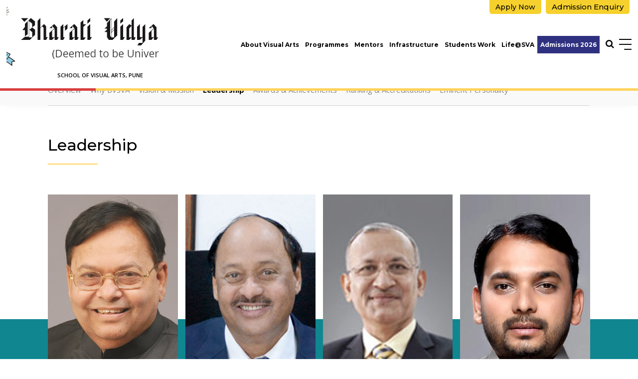

--- FILE ---
content_type: text/html; charset=utf-8
request_url: https://www.bvuniversity.edu.in/visualarts/leadership
body_size: 27634
content:



<!DOCTYPE html>
<html lang="en">
<head id="ctl00_Head1"><title>
	Leadership | Visualarts
</title>


<meta name="description" content="Meet our well experienced leaders at Bharati Vidyapeeth, school of visual arts. Visit the website now!
" />
<meta name="keywords" content="Leadership" />
<!-- Open Graph / Facebook -->
<meta property="og:type" content="website" />
<meta property="og:url"  content="https://www.bvuniversity.edu.in/visualarts/leadership" />
<meta property="og:title"  content="Leadership | Visualarts" />
<meta property="og:description"  content="Meet our well experienced leaders at Bharati Vidyapeeth, school of visual arts. Visit the website now!
" />
<meta property="og:image" content="">
<!-- Twitter -->
<meta property="twitter:card"  content="summary_large_image" />
<meta property="twitter:url"  content="https://www.bvuniversity.edu.in/visualarts/leadership" />
<meta property="twitter:title"  content="Leadership | Visualarts" />
<meta property="twitter:description"  content="Meet our well experienced leaders at Bharati Vidyapeeth, school of visual arts. Visit the website now!
" />
<meta property="twitter:image" content="" />
<link rel="canonical" href="https://www.bvuniversity.edu.in/visualarts/leadership" />
<meta name="robots" content="index, follow">
<meta name="viewport" content="width=device-width, initial-scale=1" /><meta name="apple-mobile-web-app-capable" content="yes" /><meta name="apple-mobile-web-app-status-bar-style" content="black" /><meta name="mobile-web-app-capable" content="yes" /><meta http-equiv="Content-Type" content="text/html;charset=utf-8" /><meta http-equiv="x-ua-compatible" content="IE=edge" /><meta name="author" content="Bharati Vidyapeeth" /><link rel="stylesheet preload" as="style" type="text/css" href="https://cdnjs.cloudflare.com/ajax/libs/bootstrap/5.3.3/css/bootstrap.min.css" /><link rel="stylesheet preload" as="style" type="text/css" href="https://cdnjs.cloudflare.com/ajax/libs/OwlCarousel2/2.3.4/assets/owl.carousel.min.css" /><link rel="stylesheet preload" as="style" type="text/css" href="https://cdnjs.cloudflare.com/ajax/libs/lightbox2/2.11.4/css/lightbox.min.css" /><link rel="stylesheet" type="text/css" href="/commn-css/common.css" /><link rel="stylesheet" type="text/css" href="/commn-css/header.css" /><link rel="stylesheet" type="text/css" href="/visualarts/css/inner-page.css" /><link rel="stylesheet" type="text/css" href="/visualarts/css/inner-responsive.css" /><link rel="stylesheet" type="text/css" href="/commn-css/footer.css" /><link rel="stylesheet" type="text/css" href="/commn-css/animate.css" /><link rel="stylesheet" type="text/css" href="/commn-css/dynamic.css" /><link rel="shortcut icon" type="image/x-icon" href="/favicon.ico" />

    <!-- Google tag (gtag.js) -->
<script async src="https://www.googletagmanager.com/gtag/js?id=G-WGFTCVW5JL"></script>
<script>
    window.dataLayer = window.dataLayer || [];
    function gtag() { dataLayer.push(arguments); }
    gtag('js', new Date());

    gtag('config', 'G-WGFTCVW5JL');
</script>



<!-- Google tag (gtag.js) -->
<script async src="https://www.googletagmanager.com/gtag/js?id=G-0PE4HHXT6C"></script>
<script>
    window.dataLayer = window.dataLayer || [];
    function gtag() { dataLayer.push(arguments); }
    gtag('js', new Date());

    gtag('config', 'G-0PE4HHXT6C');
</script>


<!-- Google Tag Manager -->

<script>(function(w,d,s,l,i){w[l]=w[l]||[];w[l].push({'gtm.start':
    new Date().getTime(),event:'gtm.js'});var f=d.getElementsByTagName(s)[0],
    j=d.createElement(s),dl=l!='dataLayer'?'&l='+l:'';j.async=true;j.src=
    'https://www.googletagmanager.com/gtm.js?id='+i+dl;f.parentNode.insertBefore(j,f);
    })(window,document,'script','dataLayer','GTM-WFSKHSS9');
</script>
    <!-- End Google Tag Manager -->
    <!-- Google Tag Manager -->

<script>(function(w,d,s,l,i){w[l]=w[l]||[];w[l].push({'gtm.start':
    new Date().getTime(),event:'gtm.js'});var f=d.getElementsByTagName(s)[0],
    j=d.createElement(s),dl=l!='dataLayer'?'&l='+l:'';j.async=true;j.src=
    'https://www.googletagmanager.com/gtm.js?id='+i+dl;f.parentNode.insertBefore(j,f);
    })(window,document,'script','dataLayer','GTM-W6P5RQX');
</script>
    <!-- End Google Tag Manager -->
 

</head>
<body>
<form name="aspnetForm" method="post" action="/visualarts/leadership" onsubmit="javascript:return WebForm_OnSubmit();" id="aspnetForm">
<div>
<input type="hidden" name="__EVENTTARGET" id="__EVENTTARGET" value="" />
<input type="hidden" name="__EVENTARGUMENT" id="__EVENTARGUMENT" value="" />
<input type="hidden" name="__VIEWSTATE" id="__VIEWSTATE" value="52QGUgiC6+Ep/vhaNZ+HI/4A03KvUvoanR7CpLmeAgthPXu7+i8D7i15BvB7Q5wtVxGzdTyWSP7opAAgHnX4E3Rno5e0Q3GMx2jD1wEyuy+O9NQso9eiZME0uhDQ1xZT54CkDMwL0oxvxhZd6o6yGYKkpAwZrYr+t4aT0eNddHneE3F074ae//xIrOz462srnTH39U7QiU3rE72mOZ7pFe+54KEbZ6FoD7iXyocmafo34/YW0zaRjlV110vlXUVytMYXqT8DXugDy85I51c014RTvHaeAsplLHmKv/4MfPYVr0yw+7jO0mahkq2m1wUgbKOH6VzvkvYKLIpVM3YQHaF6VDSgGp8L0zmrHw7Umol1SxRXoJAZfhkIshLNIp9U/+4rYMStQPZtYj2ffgeEK3Fesb+kpk9B9js7TZq7LsmhI05nuejXFjzzrj1sfcPHvK/0ZW8Bf2YsT9dShXdM7/5V/QnCjtNrPErety8j1bz7z5/PoXVB2ZrFw+iGjlhLZDE/[base64]/azJna5SAFdg0MZ5fq4WcR8Ip/MjWLVJ88WgCwONa9oJsh7xBY+Z3+BpluFocy/iCjBXyWbOZUpcMCeg5frR0aSPdnOk2nkotbzNQiZLHLbB3eyVb1NT/sCP2xaplha05kCCeEoMCr1oYM6ZEMCbSy6kp9KHdsxffTdYLRrE9m1rXPXUArkZEeaIlPOJU1Re+poj0zdF2Z6tA7Cu3UX1UJjezFHZ0hbvG99CQhEvO+PW/dyt195CTdcGWUOwy5Jr3k4u46y2SkolMarbpgwuwwGVvUiZOr9UmkQh8V2soqbIru4Tw5w1nun3UoJCI0ZJsGQJu21X0QioS1oz+0N7Af9lbJfNO8WpfsxGv2eK/JaczVXfbFb3LdDZGd73mj46HG+Ncr9VE+iwiENIOS3oVsIsduaiqghgEGqmqQZUZNck4rXLqCZjbq+aAcXVYGulUNM98fJSB+m3SMpEULFd1V+zGeHdvoQcNYXAeSmZEGhkm9/y0MBN1DJ/YEhfKFYuktu4xsYxy6/TuTFOEwwhBfJa+6aJiGkXtclRxU3hRI8791E6ErIm/s7Hmd+8nX4FZSxcD6Ske0BfHiPzth9GbZFyRR/Sg/syX7RjEjazU6xRs19mye0K4ukdXQYIJsvVXjgQx6c55P7Pm/ARkIK1/AbcdPlJj3VBl4QRLx/YSe/v5TjVYIrZPDf5VspY7/OYqGGd5oJW+PIPnlCkY3Dhiau8QUIHKdQMRrzHvhwXt7pAC2cwP9XyQ3lBuX0xJj23dvaR+uX0HC6b2i9a4NPd7QYAcOQBUvNYnoXfKmpqwR5RZxF5FwgxxIspquSHe4tmefHki0cpvG2QQFl3VK3G/LbdX5VTJL6c9Ab8iorrd8gYL8OqF19CZvJPPS4PU3RiAaBa7z9JQGJkB41Zdk9FPKm4IFSOa/EeJuFHbuHaM/Dt5DI4KCzxgSn0xYXL9cvrMvBrTtXV1EJBI4yoPNA+ihfN9seJMgMQiJaz3/Q3g4w0BBr9lg04iglUeaQ/mQW6ivoUCAsUe/p/Y4vgu/yzSb6MtmiQRzDJeEiSTmxErWsCtcsk2ovOFxkbLgHBM/OsIDDUoIhB/P/d+nlh36EZaTZtF/64YR6eZa6lCAyAwsNLy0PrRVj2dZaGNwxWd7sxJg8H+2fxG6SjPqZXQR3Upmo5ddDsifOODo/i1dElids73FtgKeNE0Wh91Q3ckFuvIz62PsvFH9++Rz5VTMdC3px4UdwdRo+l78Sh5F2NbAgP3bdFxiRfoiSErFzEVyB8D1ZizxTmm05OuxiC6SbDPSeWJv8uwJfJLEXbsQEm1gsNquG6FuFZ+w4kzHYa+1U1opBvkVg1p/y18latsGiwf/heA/ar8lxWlMetJLqSfeNidSRiFhV3liIXX/[base64]/6WXKPQcqd4Ndhm2eSfgJXXpWTF9h+yJbdzLypGn09UgccYPESUOqiUfE/SrG+UEfBZ/UHKpA+p+0JgjOfBs3Qu8SWI/C9D5B/[base64]/ginm4+6Z31GRWNveYGpQeBVYG/SNotDBhYDs+p7N5h4g+QdeInyS16qv1B+TJMNnVOVi0xWsAXEsLvhZle2D989N/Lkyb5/eRmYgRue5dqMUpXtrncmrbPZR810dg1mGtpXzwtYaMsgLK7KRPySzaXF5ov5YkMzod+YkjCP42ti3UzjvyPkVX36SatG10LY8iI1/BV9BKghzsLV2AiFjGQ70x5jad3GFBPGivWdyNpiD6WJXxPv5YnPsI33nnSI/B/[base64]/UdnhNKCmIEo5qGxRRGYM/9rQjBNEojbbHAAmgRkiM8HzRMaepHGF9WlziSpOv3S64kZo5A/2rBN3Umu9CFbNJ4cQYrRWHEFG/uapb6gzmWLsMAS6ranWL66L8r8aFTnrtqSfJFDUGUxe44/RttTXhumwvIMlkM5IQsXRvDmPX7Za7eNLhjTbN5/agmFy0uRBNP/w3oK1whjbsoaMukF3WyHE4gynAcpuXJ34MYazdyAm4MIwC6W8imFjm4+ueA/zaxYdbghPZqdOxTw19nWhZb/U0DLuy4+KcheKDR7N6V3XuGFcC2oRdX2ReDvfa9ZEasm4jbGnYRH+K8orkssiVzSWLAJBwQ+tDvCWeols3+X3ux0tzXKORYcLY/nzacAZ4m9mucE02GKFIML0O3vJ+xrZH8eHjqxmArq28cO03QhIrAnU9xHWF3o/PGzfrHEon5OIV/ypSzK83oayO2pIIj/B5ZKKCk2Ge9H14NvEKI9/oYJe5iAXn6+vW2oMwBDkLDWETXFHRJtEea4/JxePTMgQH48RRfR2KRYr8TkoCdaDNeEulWQytwWACpUbnlNYKyMyWbLdyZjj0zpLs7NAUTImoKXrWdx6t2LcJXiRN4rvHi6iT0WdH2qobiBJrEDqCejYP6dT+DX9y66Lfo9qLaNmxqIihSmPFBu8nweOpvJ1r5B6SPiJPFv8pY6sL+LvcNeFmnaB96eD/3Pasn3lkd6V4csAZWa0Gi1rHapl2qgTO93bHe4nLQYkCmbadUWOeBw1YYn6JTZGbJgnNdCkyeTyL5fgB77mHNjh61MODp6MMDcdBdtSXtoNxZAaY8n8JeKscytHBfEF1RYcnuACs9073j379PFhsHXYNyGho4vhXn/syxbuwhvIqchys7w66ll7mtiwBkd0rxzMkxPa8g7Jkf4TRZC4PP/MBYgpWXoQTrfRLeYb9swVcwGAQihTojfNyP65TXYzOoGTuRt8O/MSo+Z2GnhxfGUAVSxQ9W06NGO04H44DXUpK86imY0xEZthZHyoi1x0h49Ovnnpe9RFCgXLgOEOcsWwxaWL0Ir5boptzuu83T5T0Rfzxk+PEQIGrvc9PgmGSwflAmqNzzHT0XXDb+MMvF62bCjNRouDUl9XwKJ8oWgSVH39nqV3PU0M5oztOG/Sy/0msnblEegO//5I8zn3RuXiBm0+xVTLtwPvv+UsCbYdLuz+127bKRJgDjZ52xE01o5L0XfU7RPnpLMv1TGr+qsWL1EQVZmxypsZMBUcYb5/ngSwubt1FZDsSg6Ic1ZXsq9G3PLp1s1WYhWzrKKY9W6nhEUSD6KQlP1/PgHb92VRTXXs6m4j9FOPccnVVzzS0OlpKNmowflkbnyiF2ZEPP5OTM4RQ23UzggaP9YcJfNlvz6n8B8Y5i/IevhF+T5iWEkAWJYJFmpaF/++/AWko0ScrIHaJz6cPTp1UVyoKapPhHRN00OKNqr3KwVVqzHnRs9rUvF2W9cVkHJZDsSj50dmgQ7LGBh1rm517WjyD7m/eARrs0l/6HJ63VyRJ76OcMPg9fL1A3fjmZL0LdFgbiBIEy7uFHAppgQWzT38WETt6EBpc36zDDoL0zpuHasBF04CHgUzd8OD9KBSNLtsPQxBR6hZluzRj4MW83HpIJjSeaDcq8F/S01F9lcyhsRzkIw9cKhyf08TfLJxMAdk56OiCFR6VYVsD/[base64]/vgqbbnGunqO6myMFbYZ1mpBc+xCV4myziHYeW2nY4AgJ81Ii2A5D+0PLCcEAOVu0dDomqc6XUjQB4NJkGFgcrvcIP9Tdjx7Xsepu2Bc9GUQnilDnWiN5Pi1BQws/vCoWnKSi992/4eiaOYdvXe+ZABIouT6h+J7rMCSvvjIhF/[base64]/AJnzwJybu7pWP/UEC307R6qVBGQz22/0OcZfzh3LUnI0NcNm53hrarerdOBxFHQzVKq2gfW50AUR5KWgFtSdigWPh2s0ovKXe6navWd6yl4YlE/WRYyBCuXbPtJ71RAZPhQb4JIJ3PETFJvt+nzw8j2R96hLY3wx4qwpbgtSWhuDHMiB0R4xowrGcU0dmQsHRgdVp++0g6jaFVDjfeknLl+bBwlt/ky6os5cwv0o40/1LwYkq0YpSVpvjVtxhE/shEieqN4eFAxWZQIFdVp7EWZ9OLHBhIMcXMqzvMHvLqCpM/e940ricbW15sEyXnISXjk4UAD3F+12pqeKQ0EORqFGgRAlHjDaC/vtcnhF/uYJPG77rwcFtLjkJMritE+OizvIcHJ30ffBez9HufHirF5tQS1MoxIB5Tl945tyE7WZcss7JNPSzcf4EmQaV67RE2ggKWOkv5267Aq7ojQ3WJxr/6GbYf3l13E56li22gDUynxwwZ6/TBdcigMXnR1/9OvdXSDhC8YmXpRCShMuk3SJeq7hiCK88t34QAx/L0l15iLYfAy635RSxka9ZBHgtH4Pg5H+V44sfE1lXmpVi0l3+mri86lJ7DKRwF3pXhzRGxOAM0XzVNLQX/EwrL2bn6cVNPX8x8qTgedyDiwoUiu+OAvVqCyU4VVWysEZgShQb4kOqbg8Yu4izOBLoh/Qu6q2c3aSB/WUwxfb+1xFmWxfrmfMCikJJ1avpM2pVDSP9MKGjxB329Qb8Hx2QrBbcKhkogR4FXtcD5j2fB6ZoqOIV7UfyKlEOzu7D+Tuc3J3hgwNwJhWu36CRnG11zBfoPHQmRvJczHKHUEjLO1KZUhZMzEh7sWLX64Q8bugH/d+iYw41FbvCWKbgYJPcZc4NJ7pKKizQ6XLlOnOsS5K/Xp6AlIjmG27iHlaoJcG/fydOC2HMlr8yZpgSCK1xcPoIo9xW7EbkAEERo5W9u+Dl/T0tJDdwG+oAvNosoYvsXcsJqQOqQ/aMd3LiHmX10xFk7+GhYqZiFottc5yyA/FQ8uQPYPUDoyYj6vTn//IREfcfuQjo6d3tF6aMNdzq7wrjic0qPT/fFUrznA59FJMYCF4IH0srrxwwIt7T5sZVqUCqbZQaFVYCdoVIo7mlfVlshgXMLULjp3jFKzgQeKLSFFpkagDF3FZDcfsm18+fuKjCJBGbGE4abP8XKlyqoVLie9WCzTevdf3K3ECg0CS0M2lW6wvDWhCD2ZWmSZbmzY4eHyrmiqTtVod0bP74kf0d/4pmEPiCBdFjyw7JQcKn+bDe2YHS8/PLBrlfPTdYLu3BrbeVSW41L+vGtA4+bplqNJ+ATezjQGTO1Zjtc1lfHXJ0Ag0i6646R43pstevDOTmgdQGfnL1kuAPXZqWcOSJYmZgvK1aqQKqqcVbWPk/zEwPrziG/ZcDqIsgzt9renF6+05edof/K0Yr1Q3BubY509twpwtNfbFCP9KvXN5p1wJ+vXMAVdqOL3YgZXeWI85oqhus2IJRCbKN97YDaoYVMSYmHddcH9WmiuBj4XAQF8HXgJ5XwZ5YOmK//1IYDhatX6dVqeLQAyrsCiCJR4gmKD8q9ekTTM+HLtnF5vkfYKPCRQosfVnPJvPXKoEJAxiJs+oW8GHGoSHPK/LeQVPWZe0JNzdyBOgsClym3+LsQfJClOTz6LmjYfY2GcpI3bhBfOYtn5opjbhv28SHNVKoPtBTUN88PSSVHsixJUfsQcb+wCN3nbL5keaZ+pxZLLV2YMjw7WydeD68s6xBx6dLcbzXYrlJMjpFeof/FE99nD+Iu6pVaevLUc7O9eZopHNDpsJzuebKcVPRG03Kg+BVhT3Nk6ceoNzXPfoAaQTWgdHYI1axEW8CvHsTM720GAS10/CqEMxhCwUa2zetrPz3jVu7NOz00sGyx1CwH4Xa7Tp9+dg8FU6mWIyAsgrdwkwNethyr7ZT3yx120w//kfAGjosUdDoGesNbLSwzZ8PhOPXYL9aFoeVnSTcZTeUATla4nYvDjb7eSsZXcCEQ2JfictJvlBYwxhcd63w1iVu2E6DaHwWSKHp00FuPQ47ZoVhKck/kcCpGtkdY+1rVKFBoj1IxWpWEscsyEVo4XfbwExc3uqSPHzKnG2ggnGzKZq48R/8a/ZR1fJCFipy4x2/Rudhh3TUNixdP7XR72Vns6+4eA0xRldt/oqNnY9fhf976qhBfvZG/BUvvvFlQx4VB/P4F0XhWOBspaCiCaehPgzy9ZRiuaZuBHM4xkMbUQACMzuaUjhl4+3F9izVvS/3c8Mkldr1aLZCBU4MegaNKgELBCRtK/[base64]/7R9zSiP7W4Xd481+ZNRs7gGjC3GWhFfodXy/H69fGqB+Lbu0O3zYMUqMQfGahT53FH67uFCuADpydpSzvfB9RU4lbVuGJtOdb9lzmhHi+xkuM9jMnkBI1FQTwcT+gcXtmw0aggBAfmr9wWOMzNkmPAlpd2c2gFiD/R86LM7knLLV1Zm2ya5rl+BloGfiEkXo3Yb/HelIZykFyQPNLSjvbBh5O4FmhByr1Sq21XSgb1OQxl4M4PfqQakOf0BXsSYrLBuhZRhbbCwdq7BHVfPZavKOIGcBNcw/zNIl//YffUvC3PFrMyvl+5vFB3qBtDi6ZbUVHdUpUoJfU7s4m1tMrZPSvcMNuxb2RM9K7VP0mUkiL0QXEy+V9a461vSjVrr8cqJnU1kvyvLSmGj0RuqoMLkW1Jd0WB1FR17ZwgrllxZe4kM9XL+ibcO/rLk25mRhJXoDXa1YdFMk4Ou6N5NwMj0DkUSFzuPguwJI5CTGQMiLOKyC4qeF+BokqeEPPtMwnpDIK+MuAKBNqswx2POrbAaWGruaMTTqUahElw4g758VQeyD/F1mFsbPx8GXh/xB3iWUtE1X0woBqiH2QoOkjM5U2FDTeU//[base64]/M/5xL7EdDA6VJzc/qrBWh1dslHbXxUK1XHyJ419g1XymYRNe3TwvY+QC2WFGeGD5r74pkyTM/WjQ8Jm8R5AunPP7CIXzoH3z8eRk5NOgjnyz6eaQ03Na5tm6cje761+XzInq1kcXjWqZU3tV6eMOO8juMZlksPIB3OItvyuKFTahqKRSzPRJbCLWIjpA2U/yxWqUIDrU4oQf7UySGrgmRpXnalkHqlxPwFOer1r0ACwVJR35u4XPTfbpZkeBnWiLssqfBVBdKNPPu0cmOwXikkD/[base64]/jPAmRED5bXpOaBoVz04uNvJQLgCphnOLX1JVzzlVcHeDWhu7cH98uivF2UsmZ2QlNy53Mfs9b/AOCAzq4aGUTcjOsfoCX7AADSZEBkNUmFIGYu5yvQE7n+ZVGsgv5d+RonEFDQTQTLaLDkcvqbIfIdXr+vOEYptj2KF4Tw4wRdRSMUntpQSyzGjsqQoXvBtvyNrAwQLpKexdQOQkH2HtWTm/sXe2OpFTp02Jt5hpm8ZPBQZn/al6nJbbv+48Qm5FOEvsDsxXeQE6alJgmwLU/kxK8sZqpXlQdjpi1QHSlOMd/G48xFMg7XEUjwbpQP4QR5HSdvD94OY+hY9UBw+EiYoqAEaQJuGrkc5BQ3WhvUb0b0EeeWvv+iq/4SxxH8K000SUGhSowHATE8hziKtEUmIp82oYCsPq9l5lxYpVUvVwUEHgn0JQ4XlYSrfy4bkRPzAuwggCkKGfC+8BFSD8U9SyKceK94mC3VczwyirU2iC1ICiPkLEv6kqyF94YjuQTHOdQww2jLXNiVO6kM5XMF44veyL+xGxNs4NY8C2laoDVLjpAYxqj/[base64]/LEYXqhFA+UEZ1ZLgJaqPcYqzfYCM/oZot+fiEao5U2orAv3PNI8MI/TOgohELAAouqBUhQ3WBrgw8cUAHIQ21grr5xbvSafYNUp0Oba/aC7G+/r9VsnRXXpYluQT2qhTLkETJc/3tIvSK4XkunKuCBcwTe3LlgBicmLk7pIRMcb0/95LmvfJxq9epqbPNAzZx4qqRpwECF/pE+F1uaD1wlTiDMeFRFwBzuCZVYRxmYovF/8eAztr06z77h4O9vxjUNpKi5KBY0taZ3P2kUVeApawFOWxRtsCW4Rr8+aP1LFCKyB6ihvTd5GlzMbEooHA9zxpIuRmOwdny3rsOLSfh9RjgY4DYkWjrUAy+Xk0N7zMEM38mT5fUV/P3VmEn5uE2sgAEPMhWEELmGjFWlEZd9wpJ4WYWiUiW3lL9VBbCLZmOeFL32Y+SmnvAy3f3j0xyLb3ZGaqAiWN/1rICD9wF0lEJ0HHRiYbMsmMju8Jpm9KYB5EKY1RhxqANgY38xFu1pwGHXBJIZZXT44M5Qqy9GypcaMhpP7cuXqEcjjeb9TrSpzaJFH/h+rWiXhjlXRUA4g0UxTlaEZ0Ahq1i/992pNqVyjvKNaywsiF39R5/u0Ag0RWmmkLgvRK8JaTCNJ05isw6sHqm2Xa+Jf+fx4mLlNGE8zEEZxbEnQnEs7KFkWmi+rf4vn3KXdScnTOI0HGwJqlG6Cv/twbyi0HL3Wwh4w5N7FpI99LYb+GEv13HcPFqW9LL4aibhwZnH0LQRSiBnH5VqDOQhH+eb9n/L+fQSIO6R5+0GxwGEtVRYOzzELLGzt/RLrakHMxSMDljnKmE5fFj9mAyCzIxCG6pky8lHZtxcvhWR+KMx0msnOGuEYWxid30ByOnKZnniUKbpJAxsGT3m0RdCS2P2CCDDlZgPXK9Ab4lbKkyTofD76V+NUyWxp14CEiDp/OHtvp+xCn6jtDUT/B/JAjKf2X3VzQlGxvk4hXSkuh/cWrbcD5+3cRfN4zBM4rbew3/l6G0eY8tHgAHmxHYqXUY3F2aW/tszUcB88VFH4pTgsV2T2roSbQYWg8JV5gxgOsHEh3DbRrlSyQCpPvhPBKG7qoSQmD8YmihON79krUyTqc3njZDxM2iHNapqs/oKMub18xkWJIWXVnVVk6qFL8g/opJaMIKpIiq/dfGYZHoCFEuv6GYyJTXlZ3y76o2hdZcoXNdNonfjvh5E5d7n6sJiWk+eeFtL4Cax5DHDBV9utp9eFweCs+f8QqPVZ6Fzn0L4pIx/42+RMkrkw6AR1vDHlbP9G/tuTFiCO3pFZHA0mX9CWj/BCth4ivRyi1VwuVz5DoYc+oqHf4xI8zFDvkqOImZdpVjd08ZBO6XjIIKe6wTQMYJSQqKtpW4tKfKkcHu1Mwy1L/V1T+Efi+Tb/93XT/9rUoWCqsLqEsSpRIdtx0BLsknFDFKDMv/PAJB/Hm5McKa7pYLNfjHozSOvn9IFOwD0ZG6MiXB98PU/PeRQ254gOGqudEmDhhIKxGUW+P82m7/p2+hrYP+OibgFOtKKrgO9Agki7wKGrRnAGE6iXvZuMMP3xAnUPT0OWvyESCPLqVpU+SjAoFAezk0raLlQdZ4q9VBFh4/ueeqYZMGqjklxqf0yClYpIMuqG79uZepK+JspEKWZc9nm6Ti5/6M38Z40AYZaMXaRK3u1ZNuh13tXXzXyV7N0IXLGdR5ycuhy95RZ+lmri3kBCOwdCHpGIc5AvTjFDElBPRpN98RSHB+NmTe46s3V8/nsQ3ZRqShQ5A6rB65tZbOG3uXC4aM7i9W5Ojks+0f63gUEQKn/TsCkoekXQt8Hf/PUbDqOLDXWWuapyGHtKK3kMDHW11lk2hZ0O4E2i2k+rThiBaPvqSoQv3YpV1Lk+0eJQjIYvuAsKgKrijddfQhdU3CoYmCkz4pvlJbABvEy5xT/R9T4EKQlVsH8sANclHI8sFHo1KPdRqiCHY2NgbTSdKN+rZu1IVXtTJt/sdXWB1wm89oo4vAQW45S9nYzgYVhYTazp6z+LMcrQPLlbmwKNnZ541CUe3haOPSbyDETnGFM/BcDtyTxbc+sHdCcBQzWKlvmYO2fXOmJ/QuyfhwcpE7DV4u5JGDMMACE5M/pbhvbY86LCNZUIcDiiaOBuFAaIPGMfSHpATeEidl3BjL8ljjq3AyAlRiKq8Ph9nWnWInTT7XSDx2q827j/pDTgH7x71Z+SRxi0Vw8QpfbQg18JTdjSPn7UJJPT3uPyxa8ca8AjNtjpo6WVwxrT8L1BCv4hfCSwIDUioAKiOZ7OcCGacEDSTHG7Qn8SvHYIxLVVA7vYvhVnhZvLMVn27X4qNZ0K9xusy2SXBPBC2ulOZkYDjj6Old3mQzd1NsSZZM18f8/RwSERCes04yStr5iXrLelQ/N19TSd5e4lCIpMeJtDy+mt1hEMszHvQovtFg+kCvDJVPqMSb3uHweLu4AjoL/XmstiDdTLO7lIYh63rABC5BYaHyQFMe34n6I67C9embO/yScx21BpdbKwTGcGsWVX5nNBPDReUWqnQ1sQj3zzgui11WG2atol4WXbrNvZhWOaXmd5gZimLZa9ODNOmstoUBp2lM+ena2uAaJzBaVvHCbZDbh9Z1fwYmKANVZfI/[base64]/8/IRpuLnu3sL/kQrGlAStN6yTDF2DySyBnt86H7yTkA/qeam17o5Kd3SRFp7VTm3ei78Gx9/wiBPJjA5gxuFkqK49tYEYdLx8qqCSCixkIvwIgedG1DgxXWX4WEonaougRU0/B0kfHZbu8Gg3tOGgUYp6ejFa36C8612/o0wbvB50Vaq/[base64]/ePwtbeeer8PwUVjqOPg8D9jHTKsohmF4VyqvadjKRp4SJtbdTeAx/onazbBhfaOpikKpl/ucdWgBgWDwab+/8SAEpdxxgXzA7iv5G7lPkgGbrtU4baoF+O91w0MLuMpBHzsIlUpxGsekOFqz/KxJ9cExoubV1srl/83qloJLiJYvT6c5DMqn68FG3l62Q9nnsg9iQwvMCuYGA/58WAM5TVV3X3aBpZqQJlN1Sau3zY7uzTpNnIHsIUbRSb8540MfuJ/gOQgxhRcgLfPw+xpn1lagBcb5xz57Qfn45ZBPaSi2LUYvx8lBVEA37pyAue9FjE0gFmKGzPZzzB4KJKFQITFsavxG" />
</div>

<script type="text/javascript">
//<![CDATA[
var theForm = document.forms['aspnetForm'];
if (!theForm) {
    theForm = document.aspnetForm;
}
function __doPostBack(eventTarget, eventArgument) {
    if (!theForm.onsubmit || (theForm.onsubmit() != false)) {
        theForm.__EVENTTARGET.value = eventTarget;
        theForm.__EVENTARGUMENT.value = eventArgument;
        theForm.submit();
    }
}
//]]>
</script>


<script src="/WebResource.axd?d=ytJRYBGW20rOvgSftw1nGQvbig8iMdBwfidVTPa20Ze2DFyVxF6xxhESwcVRjjfeUSnYzlnznRRvSZNoRxY4v-al-581&amp;t=638460436960000000" type="text/javascript"></script>


<script src="/ScriptResource.axd?d=zu5IlZ9DMaaAqxyEajvRP_OkVGp6T1vXm8ofRLGAA2IEzqqHGz_Usf8UMSa4q7GSstQnavMExT19hGZXbG1GB5Bqt9PF-UY5JCSzszUD1aKZzkIjzlC4h-iZVp-lgQYSuYlAudaqYGG6UIz0lpA30HfrS4Q1&amp;t=15e8b38c" type="text/javascript"></script>
<script src="/ScriptResource.axd?d=sOzzORoUgy7kFs2_tUybW_m7e4mVGNkwy7SBAFsoXPHFGR6ydzlz4MNw7xa1DYJyxQ6tzUlNHofhWWi9A3T5sjJmK7WN1rQXgdWGsyAMZBqEV3V5VSpPZBSWObuB80IxJsgOYA3_gfVcr3czBn7OuPgRc20hR8a-RUXsSLdvxbTz6aBJiMg-S78WD7wN3vEQru508g2" type="text/javascript"></script>
<script type="text/javascript">
//<![CDATA[
function WebForm_OnSubmit() {
if (typeof(ValidatorOnSubmit) == "function" && ValidatorOnSubmit() == false) return false;
return true;
}
//]]>
</script>

<div>

	<input type="hidden" name="__VIEWSTATEGENERATOR" id="__VIEWSTATEGENERATOR" value="EA4F4FA1" />
	<input type="hidden" name="__VIEWSTATEENCRYPTED" id="__VIEWSTATEENCRYPTED" value="" />
</div>

<!-- Google Tag Manager (noscript) -->
    <noscript><iframe src="https://www.googletagmanager.com/ns.html?id=GTM-WFSKHSS9"
    height="0" width="0" style="display:none;visibility:hidden"></iframe></noscript>
<!-- End Google Tag Manager (noscript) -->
 <!-- Google Tag Manager (noscript) -->
    <noscript><iframe src="https://www.googletagmanager.com/ns.html?id=GTM-W6P5RQX"
    height="0" width="0" style="display:none;visibility:hidden"></iframe></noscript>
<!-- End Google Tag Manager (noscript) -->

<script type="text/javascript">
//<![CDATA[
Sys.WebForms.PageRequestManager._initialize('ctl00$ScriptManager1', 'aspnetForm', [], [], [], 90, 'ctl00');
//]]>
</script>



	<header class="header inner-header visualarts microsite_header">
		<div class="container-fluid header-wrapper">
         <!-- Nav -->
         <nav class="navbar">
            <!-- Logo -->
            <div class="logo-home">
             
               <a href="/visualarts/">
               <div class="logo-text">
               <img src="/images/bharati_vidyapeeth_logo_inner.png" class="img-fluid logo-one" alt="School Of Visual Arts">
                    <img src="/images/bharati_vidyapeeth_logo.png" class="img-fluid logo-two" alt="School Of Visual Arts">
                     <p>School of Visual Arts, Pune</p> 
                  </div>
               </a>
            </div>
            <!-- End Logo -->
            <!-- Navigation -->
            <div id="navBar" class="navbar-menu">

             

   <p class="info-clause bg_color">
 
  <a href="https://bvducet.bharatividyapeeth.edu/" class="apply_now_top" target="_blank" style="background: #f6d12e;" rel="nofollow">Apply Now</a>
<a href="https://www.bvuniversity.edu.in/admission-enquiry" class="eng_now_top" style="background: #f6d12e;" target="_blank">Admission Enquiry</a>
  </p>
  <ul>
      
              
              
              
              
              <li id="ctl00_mainmenu1_rptrMenu_ctl00_limain">
              <a href="/visualarts/overview" id="ctl00_mainmenu1_rptrMenu_ctl00_anchlink">About Visual Arts</a>
              
              
                
                 

             </li>
          
              
              
              
              
              <li id="ctl00_mainmenu1_rptrMenu_ctl01_limain">
              <a href="/visualarts/offered-programmes" id="ctl00_mainmenu1_rptrMenu_ctl01_anchlink">Programmes</a>
              
              
                
                 

             </li>
          
              
              
              
              
              <li id="ctl00_mainmenu1_rptrMenu_ctl02_limain">
              <a href="/visualarts/mentors" id="ctl00_mainmenu1_rptrMenu_ctl02_anchlink">Mentors</a>
              
              
                
                 

             </li>
          
              
              
              
              
              <li id="ctl00_mainmenu1_rptrMenu_ctl03_limain">
              <a href="/visualarts/infrastructure" id="ctl00_mainmenu1_rptrMenu_ctl03_anchlink">Infrastructure</a>
              
              
                
                 

             </li>
          
              
              
              
              
              <li id="ctl00_mainmenu1_rptrMenu_ctl04_limain">
              <a href="/visualarts/students-work" id="ctl00_mainmenu1_rptrMenu_ctl04_anchlink">Students Work</a>
              
              
                
                 

             </li>
          
              
              
              
              
              <li id="ctl00_mainmenu1_rptrMenu_ctl05_limain">
              <a href="/visualarts/field-trips" id="ctl00_mainmenu1_rptrMenu_ctl05_anchlink">Life@SVA</a>
              
              
                
                 

             </li>
          
              
              
              
              
              <li id="ctl00_mainmenu1_rptrMenu_ctl06_limain" class=" nav-item admission-btn">
              <a href="/visualarts/" id="ctl00_mainmenu1_rptrMenu_ctl06_anchlink">Admissions 2026</a>
              
              
                <div id="ctl00_mainmenu1_rptrMenu_ctl06_divmegamenuadmission" class="megha-menu admission">

                    <div class="megha-scroll">
<div class="admi-left">
<div class="admi-top">
<div class="admi-top-left">
<h4>
Apply For</h4>
<strong>2023</strong>
<p>
Online application form for CET</p>
<a class="apply__now cta__applynow" href="https://bvducet.bharatividyapeeth.edu/" rel="nofollow" target="_blank">Apply Now</a>
</div>
<div class="admi-top-left">
<h4>
Apply For</h4>
<strong>2023-24</strong>
<p>
PG Diploma Cources In Ayurved</p>
<a class="apply__now cta__applynow" href="#" rel="nofollow" target="_blank">Apply Now</a>
</div>
<div class="admi-top-right lestest">
<h4>
Important Information</h4>
<p>
Admission Process for 2024 will be coming shortly. Please visit website for update.</p>
<!-- <span>Last date to apply 01 Dec 2021</span><a class="mt-4 entrance_test" href="/Uploads/image/175imguf_02052023_BMAT_Counseling_2023.pdf" target="_blank">CLICK HERE TO VIEW DETAILS</a><a class="mt-4 entrance_test" href="https://bvducet.bharatividyapeeth.edu/" target="_blank">Click here to View Results</a> -->
</div>
</div>
<div class="admi-bottom">
<div class="admi-bottom-left">
<span>Admission Support</span> <a class="cta__number" href="tel:+91-20-24407100">+91-20-24407131 /
24407132</a>
</div>
<div class="admi-bottom-right">
<span>Email</span> <a class="cta__mail" href="mailto:cet@bharatividyapeeth.edu">cet@bharatividyapeeth.edu</a>
<div class="latest_update_btn">
<a class="mt-4 latest_update" href="/cpage.aspx?mpgid=3621&amp;pgidtrail=3621">Latest Update (CET
&amp; Admission)</a>
</div>
<div class="latest_update_btn">
<a class="mt-4 latest_update" href="/Uploads/Files/CET_HOME_BASED_Instructions.pdf">Home-based CET
Information</a>
</div>
</div>
</div>
</div>
<div class="admi-right-footer">
<div class="CET-schedule">
<h4>
CET Schedule</h4>
<ul>
    <li>
    <a href="/Uploads/moduleimg/5954imguf_UG_2024_Bharati_Vidyapeeth_Deemed_to_be_University_Pune_Entrance_Test_Schedule_17_05_2024.pdf
    " target="_blank">UG Programmes <img alt="pdf-icon" height="26" src="/images/pdf-icon.png" width="26" /></a>
    </li>
    <li>
    <a href="/Uploads/moduleimg/5669imguf_PG_2024_Bharati_Vidyapeeth_Deemed_to_be_University_Pune_Entrance_Test_Schedule_14_05_2024.pdf	" target="_blank">PG Programmes <img alt="pdf-icon" height="26" src="/images/pdf-icon.png" width="26" /></a>
    </li>
    <li>
    <a href="cpage.aspx?mpgid=4327&amp;pgidtrail=4327">CET Results<img alt="pdf-icon" height="18" src="/images/arrow-common.svg" width="18" /></a>
    </li>
    <li>
    <a href="/admission/admission-counselling-update">Admission and Counselling Update<img alt="pdf-icon" height="18" src="/images/arrow-common.svg" width="18" /></a>
    </li>
    <li>
    <a href="/admission/phd-programmes">Ph.D Programmes<img alt="pdf-icon" height="18" src="/images/arrow-common.svg" width="18" /></a>
    </li>
    <!--    <li>
                            <a href="/pdf/Entrance_Test_Schedule_of_Admission_to_PhD_Programme.pdf" target="_blank">Doctoral Programmes <img alt="pdf-icon" src="/images/pdf-icon.png" /></a></li>-->
    <li>
    <a href="/admission-process">Admission Process<img alt="pdf-icon" height="18" src="/images/arrow-common.svg" width="18" /></a>
    </li>
    <li>
    <a href="/isc/">International Admissions <img alt="pdf-icon" height="18" src="/images/arrow-common.svg" width="18" /></a>
    </li>
    <li>
    <a href="/admission-brochures">Admission Brochures <img alt="pdf-icon" height="18" src="/images/arrow-common.svg" width="18" /></a>
    </li>
    <li class="admission_eng_bg">
    <a class="admission_eng_bg1" href="/admission-enquiry.aspx?mpgid=193&amp;pgidtrail=194">Admission
    Enquiry <img alt="pdf-icon" height="18" src="/images/arrow-common.svg" width="18" /></a>
    </li>
    <li>
    <a href="#">Download Admit Card<img alt="pdf-icon" height="18" src="/images/arrow-common.svg" width="18" /></a>
    </li>
    <li>
    <a href="https://bh24at36zq41ou1.onlineapplicationform.org/BVPDU/SyllabusSelection.htm" target="_blank">Practice test<img alt="pdf-icon" height="18" src="/images/arrow-common.svg" width="18" /></a>
    </li>
    <li>
    <a href="/Uploads/moduleimg/4242imguf_Important_InformationRegarding_Entrancetest_conductedby_BharatiVidyapeeth_2024.pdf" target="_blank">CBT Entrance Test Information<img alt="pdf-icon" height="18" src="/images/arrow-common.svg" width="18" /></a>
    </li>
    <li>
    <a href="/admission/cet-syllanus">CET Syllabus<img alt="pdf-icon" height="18" src="/images/arrow-common.svg" width="18" /></a>
    </li>
    <li>
    <a href="/cpage.aspx?mpgid=3684&amp;pgidtrail=3684">Caution Notices<img alt="pdf-icon" height="18" src="/images/arrow-common.svg" width="18" /></a>
    </li>
    <!-- <li>
                            <a href="#">FAQs <img alt="pdf-icon" src="/images/arrow-common.svg" /></a></li> -->
</ul>
</div>
</div>
</div>
              
                    
              
               </div>
                 

             </li>
          
    <a href="#search" class="asearch-icon">
  <i class="fa fa-search s-icon"></i> 
</a>



<div id="search"> 
<div class="container">
	<span class="close"></span>
    <div id="ctl00_mainmenu1_Panel1" class="input-group" onkeypress="javascript:return WebForm_FireDefaultButton(event, &#39;ctl00_mainmenu1_lnsearchbtn&#39;)">
	
        <input name="ctl00$mainmenu1$txtsearch" type="text" id="ctl00_mainmenu1_txtsearch" class="form-control" placeholder="Search" />
		
        <div class="input-group-append">
            <a id="ctl00_mainmenu1_lnsearchbtn" class="search-button" href="javascript:__doPostBack(&#39;ctl00$mainmenu1$lnsearchbtn&#39;,&#39;&#39;)"><i class="fa fa-search s-icons"></i></a>
     
        </div>
        
</div>
	

</div>
</div>

  </ul>




            </div>
            <!-- End Navigation -->
         </nav>
         <!-- End Nav -->
         <div class="hamberger">
				
                  

  <span class="slide-toggle">
					<img src="/images/hamberger.svg" alt="icon">
				</span>
				<div class="side-menu">
					<span class="close-icon">
						<img src="/images/close-icon.svg" alt="icon">
					</span>
					<div class="row">
						<div class="box-menu">
                           <ul id="" class="singlemenu">
                        <li><a href="/admission-enquiry" id=""><strong>
                            Admission Enquiry
                        </strong></a></li>
                        
                    </ul>
                            
                                    
                                    
                                    
                                    
                                          <ul id="ctl00_rightmenu1_rptrleftMenu_ctl00_divul">
                                        <li>
                                        	<a id="ctl00_rightmenu1_rptrleftMenu_ctl00_anchlink">
                                            <strong>Happenings</strong></a>
                                        </li>
                                        
                                                
                                                
                                                
                                                
                                                <li><a href="/visualarts/news" id="ctl00_rightmenu1_rptrleftMenu_ctl00_rptrinnerleftMenu_ctl00_anchlink"> News</a> </li>
                                            
                                                
                                                
                                                
                                                
                                                <li><a href="/visualarts/events" id="ctl00_rightmenu1_rptrleftMenu_ctl00_rptrinnerleftMenu_ctl01_anchlink"> Events</a> </li>
                                            
                                                
                                                
                                                
                                                
                                                <li><a href="/visualarts/webinars" id="ctl00_rightmenu1_rptrleftMenu_ctl00_rptrinnerleftMenu_ctl02_anchlink"> Activities / Workshops / Webinars</a> </li>
                                            
                                                
                                                
                                                
                                                
                                                <li><a href="/visualarts/gallery" id="ctl00_rightmenu1_rptrleftMenu_ctl00_rptrinnerleftMenu_ctl03_anchlink"> Gallery</a> </li>
                                            
                                     </ul>
                                
                                    
                                    
                                    
                                    
                                          <ul id="ctl00_rightmenu1_rptrleftMenu_ctl01_divul">
                                        <li>
                                        	<a id="ctl00_rightmenu1_rptrleftMenu_ctl01_anchlink">
                                            <strong>Placement</strong></a>
                                        </li>
                                        
                                                
                                                
                                                
                                                
                                                <li><a href="/visualarts/placement-cell" id="ctl00_rightmenu1_rptrleftMenu_ctl01_rptrinnerleftMenu_ctl00_anchlink"> Placement Cell </a> </li>
                                            
                                                
                                                
                                                
                                                
                                                <li><a href="/visualarts/our-recruiters" id="ctl00_rightmenu1_rptrleftMenu_ctl01_rptrinnerleftMenu_ctl01_anchlink"> Our Recruiters</a> </li>
                                            
                                     </ul>
                                
                           
						</div>
						<div class="box-menu">
                         
							 
                                    
                                    
                                    
                                    
                                          <ul id="ctl00_rightmenu1_rptrrightMenu_ctl00_divul" class="singlemenu">
                                        <li>
                                        	<a href="/visualarts/contact-us" id="ctl00_rightmenu1_rptrrightMenu_ctl00_anchlink">
                                            <strong>
                                                Contact Us </strong></a>
                                        </li>
                                        
                                           </ul>
                                
                                    
                                    
                                    
                                    
                                          <ul id="ctl00_rightmenu1_rptrrightMenu_ctl01_divul" class="singlemenu">
                                        <li>
                                        	<a href="/visualarts/students-testimonials" id="ctl00_rightmenu1_rptrrightMenu_ctl01_anchlink">
                                            <strong>
                                                Testimonials </strong></a>
                                        </li>
                                        
                                           </ul>
                                

                          
						</div>
					</div>
                <div class="row">
                    <div class="col-md-12">
                        <div class="follows box-menu">
                            <h4>Social Media Accounts</h4>
                            <ul>
                                <li><a href="https://www.facebook.com/people/BVDU-School-of-Visual-Arts/100077209307759/" target="_blank"><img src="/images/facebook.svg" alt="facebook"></a></li>
                                <li><a href="https://www.instagram.com/bvdu_school_of_visual_arts/" target="_blank"><img src="/images/instagram.svg" alt="instagram"></a></li>
                                <!-- <li><a href="https://twitter.com/BVIEERpune" target="_blank"><img src="/images/twitter.svg" alt="twitter"></a></li>
                                <li><a href="https://www.youtube.com/@bvieerpune" target="_blank"><img src="/images/youtube.svg" alt="youtube"></a></li>
                                <li><a href="http://linkedin.com/school/bvieerpune" target="_blank"><img src="/images/linkden.svg" alt="linkden"></a></li>
                                 -->
                            </ul>
                        </div>
                    </div>
                </div>
                <div class="row">
                    <div class="col-md-12">
                        <div class="btn btn-primary back_group"><a href="/index.aspx">Back to University</a></div>
                    </div>
                </div>

				</div>
				<div class="opacity-bg"></div>




			</div>
      </div>
	</header>
 <main>
	<section id="ctl00_innermenu1_divinnermenu" class="inner_common_menu wow fadeIn" data-wow-delay=".1s">
    	<div class="container">
         <ul>
          

              
              
              
              
              <li id="ctl00_innermenu1_rptrMenu_ctl00_limain">
              <a href="/visualarts/overview" id="ctl00_innermenu1_rptrMenu_ctl00_anchlink">Overview</a>
              </li>

          

              
              
              
              
              <li id="ctl00_innermenu1_rptrMenu_ctl01_limain">
              <a href="/visualarts/why-bvsva" id="ctl00_innermenu1_rptrMenu_ctl01_anchlink">Why BVSVA</a>
              </li>

          

              
              
              
              
              <li id="ctl00_innermenu1_rptrMenu_ctl02_limain">
              <a href="/visualarts/vision-and-mission" id="ctl00_innermenu1_rptrMenu_ctl02_anchlink">Vision & Mission</a>
              </li>

          

              
              
              
              
              <li id="ctl00_innermenu1_rptrMenu_ctl03_limain">
              <a href="/visualarts/leadership" id="ctl00_innermenu1_rptrMenu_ctl03_anchlink" class="active">Leadership</a>
              </li>

          

              
              
              
              
              <li id="ctl00_innermenu1_rptrMenu_ctl04_limain">
              <a href="/visualarts/awards-and-achievements" id="ctl00_innermenu1_rptrMenu_ctl04_anchlink">Awards & Achievements</a>
              </li>

          

              
              
              
              
              <li id="ctl00_innermenu1_rptrMenu_ctl05_limain">
              <a href="/visualarts/ranking-andaccreditations" id="ctl00_innermenu1_rptrMenu_ctl05_anchlink">Ranking & Accreditations</a>
              </li>

          

              
              
              
              
              <li id="ctl00_innermenu1_rptrMenu_ctl06_limain">
              <a href="/visualarts/eminent-personality" id="ctl00_innermenu1_rptrMenu_ctl06_anchlink">Eminent Personality</a>
              </li>

          
         
         </ul>  
      </div>
   </section>
   <section id="ctl00_innermenu1_divpagetitle" class="page_title">
    	<div class="container">
        	<h1>Leadership</h1>
        	<blockquote></blockquote>
      </div>
   </section>

        


 <section class="inner_page_details">
    	<div class="container">
          
            
           
                <div class="leadership_list spa">
                   
                    <div class="row">
                    
                       
                    
                       
                       <div class="col-md-3">
                            <figure>
                                <img src="/Uploads/SmallImages/77t_71t_4team_Founder.jpg" id="ctl00_ContentPlaceHolder1_repleadershoptop_ctl00_leaderimg" class="img-fluid" alt="Hon&#39;ble Dr. Patangrao Kadam " />
                            </figure>
                            <div class="lidership_details">
                                <h4>Hon'ble Dr. Patangrao Kadam <span>Founder</span></h4> 
                                 <p></p>
                                <p></p>
                                <a href="/visualarts/leadership/dr-patangrao-kadam" id="ctl00_ContentPlaceHolder1_repleadershoptop_ctl00_anch" class="btn btn-primary btn_msg">Founder Message</a>
                            </div>
                        </div>
                    
                       
                    
                       
                       <div class="col-md-3">
                            <figure>
                                <img src="/Uploads/SmallImages/79t_72t_7t_shivajirao-img.jpg" id="ctl00_ContentPlaceHolder1_repleadershoptop_ctl01_leaderimg" class="img-fluid" alt="Hon&#39;ble Prof. Dr. Shivajirao Kadam" />
                            </figure>
                            <div class="lidership_details">
                                <h4>Hon'ble Prof. Dr. Shivajirao Kadam<span>Chancellor</span></h4> 
                                 <p></p>
                                <p></p>
                                <a href="/visualarts/leadership/dr-shivajirao-kadam" id="ctl00_ContentPlaceHolder1_repleadershoptop_ctl01_anch" class="btn btn-primary btn_msg">Chancellor Message</a>
                            </div>
                        </div>
                    
                       
                    
                       
                       <div class="col-md-3">
                            <figure>
                                <img src="/Uploads/SmallImages/94t_73t_vivek-saoji.jpg" id="ctl00_ContentPlaceHolder1_repleadershoptop_ctl02_leaderimg" class="img-fluid" alt="Hon&#39;ble Prof. Dr. Vivek Saoji" />
                            </figure>
                            <div class="lidership_details">
                                <h4>Hon'ble Prof. Dr. Vivek Saoji<span>Vice Chancellor</span></h4> 
                                 <p></p>
                                <p></p>
                                <a href="/visualarts/leadership/dr-vivek-saoji" id="ctl00_ContentPlaceHolder1_repleadershoptop_ctl02_anch" class="btn btn-primary btn_msg">Vice Chancellor Message</a>
                            </div>
                        </div>
                    
                       
                    
                       
                       <div class="col-md-3">
                            <figure>
                                <img src="/Uploads/SmallImages/78t_74t_8t_Vishwajeet.jpg" id="ctl00_ContentPlaceHolder1_repleadershoptop_ctl03_leaderimg" class="img-fluid" alt="Hon’ble Dr. Vishwajit Kadam" />
                            </figure>
                            <div class="lidership_details">
                                <h4>Hon’ble Dr. Vishwajit Kadam<span>Pro Vice Chancellor</span></h4> 
                                 <p></p>
                                <p></p>
                                <a href="/visualarts/leadership/dr-vishwajit-kadam" id="ctl00_ContentPlaceHolder1_repleadershoptop_ctl03_anch" class="btn btn-primary btn_msg">Pro Vice Chancellor Message</a>
                            </div>
                        </div>
                    
                       
                    
                       
                       <div class="col-md-3">
                            <figure>
                                <img src="/Uploads/SmallImages/80t_anupama.jpg" id="ctl00_ContentPlaceHolder1_repleadershoptop_ctl04_leaderimg" class="img-fluid" alt="Dr. Anupama Patil" />
                            </figure>
                            <div class="lidership_details">
                                <h4>Dr. Anupama Patil<span>I/C Principal</span></h4> 
                                 <p></p>
                                <p></p>
                                <a href="/visualarts/leadership/dr-anupama-patil" id="ctl00_ContentPlaceHolder1_repleadershoptop_ctl04_anch" class="btn btn-primary btn_msg">I/C Principal Message</a>
                            </div>
                        </div>
                    
                    </div>

                </div>
          
            
        </div>
    </section>
 






     
	

	 
<footer>
    <div class="container">
        <div class="mobile-footer-menu">
            <div>
                <a href="/academics/institutes"><span>Academic</span></a>
                <a href="/happenings/news"><span>Happenings</span></a>
                <a href="/accomodations"><span>Campus Facilities</span></a>
                <a href="/placement/overview"><span>Placement</span></a>
            </div>
            <div>
                <a href="/admission-process"><span>Admissions</span></a>
                <a href="/research/overview"><span>Research</span></a>
                <a href="/ug-programmes"><span>Programmes</span></a>
                <a href="/contact-us"><span>Contact Us</span></a>
            </div>
        </div>

        <div class="f-menu wow fadeIn academic-f" data-wow-delay=".1s">
            <h6>Academic</h6>
            <ul>
                <li>
                    <a href="/academics/institutes">Institutes</a>
                </li>
                <li>
                    <a href="/academics/departments">Departments</a>
                </li>
                <li>
                    <a href="/academics/faculty">Faculty</a>
                </li>

                <li>
                    <a href="/academics/student-achievements">Student Achievements</a>
                </li>

                <li>
                    <a href="/academics/teaching-pedagogy">Teaching Pedagogy</a>
                </li>
                <li>
                    <a href="/academics/creativity-innovations">Creativity & Innovations</a>
                </li>
                <li>
                    <a href="https://bvuict.in/exam/index1.html" rel="nofollow noopener" target="_blank">Examination</a>
                </li>
                <li>
                    <a href="https://bvuict.in/exam/index1.html" rel="nofollow noopener" target="_blank">Notices</a>
                </li>
                <li>
                    <a href="https://bvuict.in/exam/index1.html" rel="nofollow noopener" target="_blank">Syllabus</a>
                </li>
                <li>
                    <a href="https://bvuict.in/exam/index1.html" rel="nofollow noopener" target="_blank">Time Table</a>
                </li>
                <li>
                    <a href="https://bvuict.in/exam/index1.html" rel="nofollow noopener" target="_blank">Academic Calendar</a>
                </li>
            </ul>
        </div>
        <div class="f-menu wow fadeIn campuses-f" data-wow-delay=".2s">
            <h6>Campuses</h6>
            <ul>
                <li>
                    <a href="/campus/pune-dhankawadi-campus">Pune (Dhankawadi)</a>
                </li>
                <li>
                    <a href="/campus/pune-erandwane-campus">Pune (Erandwane)</a>
                </li>
                <li>
                    <a href="/campus/solapur-campus">Solapur</a>
                </li>
                <li>
                    <a href="/campus/sangli-campus">Sangli</a>
                </li>
                <li>
                    <a href="/campus/karad-campus">Karad</a>
                </li>
                <li>
                    <a href="/campus/new-delhi-campus">New Delhi</a>
                </li>
                <li>
                    <a href="/campus/kolhapur-campus">Kolhapur</a>
                </li>
                <li>
                    <a href="/campus/navi-mumbai-campus">Navi Mumbai</a>
                </li>
            </ul>
        </div>
        <div class="f-menu wow fadeIn admissions-f" data-wow-delay=".3s">
            <h6>Admissions</h6>
            <!-- <a href="/admission-process">Admission Process</a>
            <a href="/isc/">International Admission</a>
            <a href="/admission-brochures">Admission Brochures</a>
            <a href="/hostel-fee-particulars">Hostel Fee Particulars</a>
            <a href="/payment-procedure">Payment Procedure</a>
            <a href="/refund-policy">Refund Policy</a>
            <a href="/admission-enquiry">Admission Enquiry</a>
            <a href="https://www.bvuniversity.edu.in/uploads/files/notification-no-1218.pdf" target="_blank">Scholarship</a>
            <a href="/Uploads/Files/1319rkf-CircularNo.453.pdf" target="_blank">Patangrao Kadam Scholarship Scheme</a> -->
            <a href="/admission-process">Admission Process</a>
            <a href="/admission/international-admission">International Admission</a>
            <a href="/fee-structure">Fee Structure & Eligibility</a>
            <a href="/hostel-fee-particulars">Hostel Fee Particulars</a>
            <a href="/scholarships/scholarship">Scholarship & Loan</a>
            <a href="/payment-procedure">Payment Procedure</a>
            <a href="/refund-policy">Refund Policy</a>
            <!-- <a href="https://www.bvuniversity.edu.in/uploads/files/notification-no-1218.pdf" target="_blank">Scholarship</a>
            <a href="/Uploads/Files/1319rkf-CircularNo.453.pdf" target="_blank">Patangrao Kadam Scholarship Scheme</a> -->
        </div>
        <div class="f-menu wow fadeIn student-welfare-f" data-wow-delay=".4s">
            <h6>Student Welfare</h6>
            <a href="/anti-ragging-policy">Anti Ragging Policy</a>
            <a href="https://www.bvuniversity.edu.in/Uploads/moduleimg/5618imguf_4.PolicyforWomenSafety.pdf" target="_blank">Policy for Women Safety</a>
            <!-- <a href="/policy-for-women-safety">Policy for Women Safety</a> -->
            <!-- <a href="/grievence-redressal-committee">Grievence Redressal Committee</a> -->
            <div class="cont-menu">
                <a href="/contact-us"><span>Contact Us</span></a>
                <a href="/happenings/news"><span>Happenings</span></a>
                <a href="/placement/overview"><span>Placement</span></a>   
                <a href="/research/overview"><span>Research</span></a>
                <a href="/facilities/campus-facilities"><span>e-Samadhan</span></a>
                <a href="https://samadhaan.ugc.ac.in/Home/Index" target="_blank"><span>Campus Facilities</span></a>
                <!-- <a href="/blog/" target="_blank"><span>Blog</span></a> -->
            </div>         
        </div>
        <div class="f-menu wow fadeIn other-links-f d-none" data-wow-delay=".5s">
            <h6>Other Links
                <img alt="pdf-icon" width="18" height="18" src="/images/arrow-common.svg"></h6>
            <ul>
                
                <li>
                    <a href="/downloads">Downloads</a>
                </li>
                <li>
                    <a href="https://www.bvuict.in/" rel="nofollow noopener" target="_blank">ICT Services</a>
                </li>
                <li>
                    <a href="javascript:void(0)" rel="nofollow noopener" target="_blank">Ministry Of HRD</a>
                </li>
                <li>
                    <a href="https://www.nmc.org.in/" rel="nofollow noopener" target="_blank">NMC</a>
                </li>
                 <!-- <li>
                    <a href="https://www.nmc.org.in/" rel="nofollow noopener" target="_blank">MCI</a>
                </li> -->
                <li>
                    <a href="/testimonials">Testimonials</a>
                </li>
                <li>
                    <a href="/careers">Careers</a>
                </li>

                <li>
                    <a href="https://www.bvuniversity.edu.in/isc/" rel="noopener" target="_blank">International Relations</a>
                </li>
                <li>
                    <a href="https://sakshat.ac.in" rel="nofollow noopener" target="_blank">Sakshat</a>
                </li>
                <li>
                    <a href="https://www.vidyalakshmi.co.in/Students/" rel="nofollow noopener" target="_blank">Vidya Lakshmi</a>
                </li>
                <li>
                    <a href="https://www.bvuniversity.edu.in/">IQAC</a>
                </li>
                <!-- <li>
                    <a href="https://www.bvuniversity.edu.in/ymimkarad/happenings/gallery">Geotagged Photographs</a>
                </li> -->

                <!-- <li>
                    <a href="https://www.bvuniversity.edu.in/ymimkarad/quick-links/best-practices">Best Practices</a>
                </li> -->
                <li>
                    <a href="/resources">Resources</a>
                </li>
                <li>
                    <a href="/teacher-training">Teacher Training</a>
                </li>
                <li>
                    <a href="https://www.ugc.gov.in/" target="_blank">UGC</a>
                </li>
            </ul>
        </div>
        <div class="f-menu wow fadeIn" data-wow-delay=".6s">
            <h6>Subscribe Newsletter</h6>
            <div class="newsletter">
                <div id="ctl00_footer1_Panel1" class="newletter" onkeypress="javascript:return WebForm_FireDefaultButton(event, &#39;ctl00_footer1_lnksubscribe&#39;)">
	
                
                    <input name="ctl00$footer1$txtsubEmail" type="text" id="ctl00_footer1_txtsubEmail" class="form-control" placeholder="Enter E-mail Address" />
                    <span id="ctl00_footer1_RequiredFieldValidator1" style="color:Red;display:none;">Enter E-mail Address</span>
                    <span id="ctl00_footer1_RegularExpressionValidator5" style="color:Red;display:none;">Enter Valid Email.</span>
                    
                    <a id="ctl00_footer1_lnksubscribe" class="footer-btn" href="javascript:WebForm_DoPostBackWithOptions(new WebForm_PostBackOptions(&quot;ctl00$footer1$lnksubscribe&quot;, &quot;&quot;, true, &quot;subscribe&quot;, &quot;&quot;, false, true))"> <img src="/images/arrow-black.svg" width="9" height="15" alt="arrow" /></a>

                
</div>
            </div>
            <!-- <div class="cont-menu">
                
            </div> -->
            <!-- <div class="follows">
                <h6>Follow Us</h6>
                <ul>
                    <li>
                        <a href="https://www.facebook.com/bharati.vidyapeeth" rel="nofollow noopener" target="_blank">
                            <img src="/images/facebook.svg" width="6" height="11" alt="facebook">
                        </a>
                    </li>
                    <li>
                        <a href="https://twitter.com/bharati_vp?lang=en" rel="nofollow noopener" target="_blank">
                            <img width="17" height="17" src="/images/twitter.svg" alt="twitter">
                        </a>
                    </li>
                    <li>
                        <a href="https://www.youtube.com/user/bharatividyapeethuni" rel="nofollow noopener" target="_blank">
                            <img width="11" height="8" src="/images/youtube.svg" alt="youtube">
                        </a>
                    </li>
                    <li>
                        <a href="https://www.linkedin.com/school/bharatividyapeeth" rel="nofollow noopener" target="_blank">
                            <img width="11" height="11" src="/images/linkden.svg" alt="linkden">
                        </a>
                    </li>
                    <li>
                        <a href="https://www.instagram.com/bharati.vidyapeeth_official/" rel="nofollow noopener" target="_blank">
                            <img width="10" height="10" src="/images/instagram.svg" alt="instagram">
                        </a>
                    </li>
                </ul>
            </div> -->
            <!-- <div class="copyright">
                <p>© 2026 - BVDU. All Rights Reserved.</p>
                <p>Design and Development by <a href="https://www.stercodigitex.com/" target="_blank">Sterco Digitex</a></p>
            </div> -->
        </div>
        
    </div>

    <div class="container">
        <div class="f-menu footer-quik wow fadeIn" data-wow-delay=".6s">
            <h6>Other Links</h6>
            <ul>
                 <li>
                    <a href="/downloads">Downloads</a>
                </li>
                <li>
                    <a href="https://www.bvuict.in/" rel="nofollow noopener" target="_blank">ICT Services</a>
                </li>
                <li>
                    <a href="javascript:void(0)" rel="nofollow noopener" target="_blank">Ministry Of HRD</a>
                </li>
                <li>
                    <a href="https://www.nmc.org.in/" rel="nofollow noopener" target="_blank">NMC</a>
                </li>
                 <!-- <li>
                    <a href="https://www.nmc.org.in/" rel="nofollow noopener" target="_blank">MCI</a>
                </li> -->
                <li>
                    <a href="/testimonials">Testimonials</a>
                </li>
                <li>
                    <a href="/careers">Careers</a>
                </li>

                <li>
                    <a href="https://www.bvuniversity.edu.in/isc/" rel="noopener" target="_blank">International Relations</a>
                </li>
                <li>
                    <a href="https://sakshat.ac.in" rel="nofollow noopener" target="_blank">Sakshat</a>
                </li>
                <li>
                    <a href="https://www.vidyalakshmi.co.in/Students/" rel="nofollow noopener" target="_blank">Vidya Lakshmi</a>
                </li>
                <li>
                    <a href="https://www.bvuniversity.edu.in/">IQAC</a>
                </li>
                <!-- <li>
                    <a href="https://www.bvuniversity.edu.in/ymimkarad/happenings/gallery">Geotagged Photographs</a>
                </li> -->

                <!-- <li>
                    <a href="https://www.bvuniversity.edu.in/ymimkarad/quick-links/best-practices">Best Practices</a>
                </li> -->
                <li>
                    <a href="/resources">Resources</a>
                </li>
                <li>
                    <a href="/teacher-training">Teacher Training</a>
                </li>
                <li>
                    <a href="https://www.ugc.gov.in/" target="_blank">UGC</a>
                </li>
            </ul>
        </div>
    </div>
    <div class="container">
        <div class="footer-copyright wow fadeIn" data-wow-delay=".6s">
            
            <div class="copyright-grp">
                <div class="copyright-list">
                    <!-- <h6>Follow Us</h6>
                    <ul>
                        <li><a href="#"><img src="/images/footer-1.svg" class="img-fluid testi-arrow" alt="social" ></a></li>
                        <li><a href="#"><img src="/images/footer-2.svg" class="img-fluid testi-arrow" alt="social" ></a></li>
                        <li><a href="#"><img src="/images/footer-3.svg" class="img-fluid testi-arrow" alt="social" ></a></li>
                        <li><a href="#"><img src="/images/footer-4.svg" class="img-fluid testi-arrow" alt="social" ></a></li>
                        <li><a href="#"><img src="/images/footer-5.svg" class="img-fluid testi-arrow" alt="social" ></a></li>
                    </ul> -->
                    <div class="follows">
                <h6>Follow Us</h6>
                <ul>
                    <li>
                        <a href="https://www.facebook.com/bharati.vidyapeeth" rel="nofollow noopener" target="_blank">
                            <img src="/images/facebook.svg" width="6" height="11" alt="facebook">
                        </a>
                    </li>
                    <li>
                        <a href="https://twitter.com/bharati_vp?lang=en" rel="nofollow noopener" target="_blank">
                            <img width="17" height="17" src="/images/twitter.svg" alt="twitter">
                        </a>
                    </li>
                    <li>
                        <a href="https://www.youtube.com/user/bharatividyapeethuni" rel="nofollow noopener" target="_blank">
                            <img width="11" height="8" src="/images/youtube.svg" alt="youtube">
                        </a>
                    </li>
                    <li>
                        <a href="https://www.instagram.com/bharati.vidyapeeth_official/" rel="nofollow noopener" target="_blank">
                            <img width="10" height="10" src="/images/instagram.svg" alt="instagram">
                        </a>
                    </li>
                    <li>
                        <a href="https://www.linkedin.com/school/bharatividyapeeth" rel="nofollow noopener" target="_blank">
                            <img width="11" height="11" src="/images/linkden.svg" alt="linkden">
                        </a>
                    </li>                    
                </ul>
            </div>
                    
                </div>
                <p>© Copyright 2026 - BVDU. All Rights Reserved.<br>Website Design and Development by <a href="https://www.stercodigitex.com/" target="_blank">Sterco Digitex</a></p>
            </div>
        </div>
    </div>
</div>

</footer>
<section class="mobile-bottom-menu">
    <ul>
    
    <li class="active">
            <a href="javascript:void(0)" class="notificat togglee">
                <figure>
                    <img width="22" height="22" src="/images/m-call-icon.svg" alt="icon" />
                </figure>
                <p>Admissions</p>
            </a>
        </li>


       
        <li>
            <a href="javascript:void(0)" class="m-enquiry togglee">
                <figure>
                    <img width="18" height="22" src="/images/m-book-icon.svg" alt="icon" />
                </figure>
                <p>Programmes</p>
            </a>
        </li>
        <li>
            <a href="/" class="togglee">
                <figure>
                    <img width="23" height="26" src="/images/m-collage-icon.svg" alt="icon" />
                </figure>
                <p>Colleges</p>
            </a>
        </li>
        <li>
            <a href="javascript:void(0)" class="m-insurance togglee">
                <figure>
                    <img width="21" height="17" src="/images/m-menu-icon.svg" alt="icon" />
                </figure>
                <p>Menu</p>
            </a>
        </li>
    </ul>
    <div class="call-mobile m-pop sec">
        <div class="admission_mobile">
        
           
        </div>
    </div>
    <div class="enquiry-mobile m-pop sec">
    

         <a href="/visualarts/ug-programmes" class="ug-p">UG Programmes</a>
       

       
    </div>

    
<div class="apply-now-bottom enquiry-mobileer"><a target="_blank" href="https://bvducet.bharatividyapeeth.edu/" class="ug-p">Apply Now</a></div>



    
</section>
 <div class="chat_bot">
    <iframe style="bottom: 10px; right: 10px;" id="lsq-chatbot" src="https://botweb.converse.leadsquared.com/?botId=57&tenantId=67547&type=WEB&channelId=31c3cd63-4567-431b-ba03-2a3d1e8f8d50"
        title="iFrame"></iframe>
</div> 

<script src="https://website-widgets.pages.dev/dist/sienna.min.js" defer></script>

      
<section class="mobile-bottom-menu1">
<div class="insurance-mobile m-pop sec">
    <ul class="main-links">
        
          
          
<li><a href="https://spa.bharatividyapeeth.edu/" target="_blank" rel="nofollow">Go to old site</a></li>
    </ul>
</div>
</section>

 </main>
	


     



    <script src="https://cdnjs.cloudflare.com/ajax/libs/jquery/3.7.1/jquery.min.js" ></script>
    <script src="https://cdnjs.cloudflare.com/ajax/libs/bootstrap/5.3.3/js/bootstrap.bundle.min.js" ></script>
    <script src="https://cdnjs.cloudflare.com/ajax/libs/wow/1.1.2/wow.min.js" ></script>
    <script src="https://cdnjs.cloudflare.com/ajax/libs/jquery.touchswipe/1.6.19/jquery.touchSwipe.min.js"></script>
    <script src="https://cdnjs.cloudflare.com/ajax/libs/OwlCarousel2/2.3.4/owl.carousel.min.js" ></script>
    <script src="/js/main.js" ></script>

    <script src="https://cdnjs.cloudflare.com/ajax/libs/lightbox2/2.11.4/js/lightbox.min.js" ></script>

   
    
 <script>
     $(document).ready(function () {
         $(".testimoniallist").slice(0, 20).show();
         $("#divtestimonialsload").on("click", function (e) {
             e.preventDefault();
             $(".testimoniallist:hidden").slice(0, 20).slideDown();
             if ($(".testimoniallist:hidden").length == 0) {
                 $("#divtestimonialsload").text("").addClass("noContent");
             }
         });
     });
    </script>

    
 <script>
     $(document).ready(function () {
         $(".facultylist").slice(0, 20).show();
         $("#divfacultyload").on("click", function (e) {
             e.preventDefault();
             $(".facultylist:hidden").slice(0, 20).slideDown();
             if ($(".facultylist:hidden").length == 0) {
                 $("#divfacultyload").text("").addClass("noContent");
             }
         });
     });
    </script>
  
   
<script type="text/javascript">
//<![CDATA[
var Page_Validators =  new Array(document.getElementById("ctl00_footer1_RequiredFieldValidator1"), document.getElementById("ctl00_footer1_RegularExpressionValidator5"));
//]]>
</script>

<script type="text/javascript">
//<![CDATA[
var ctl00_footer1_RequiredFieldValidator1 = document.all ? document.all["ctl00_footer1_RequiredFieldValidator1"] : document.getElementById("ctl00_footer1_RequiredFieldValidator1");
ctl00_footer1_RequiredFieldValidator1.controltovalidate = "ctl00_footer1_txtsubEmail";
ctl00_footer1_RequiredFieldValidator1.errormessage = "Enter E-mail Address";
ctl00_footer1_RequiredFieldValidator1.display = "Dynamic";
ctl00_footer1_RequiredFieldValidator1.validationGroup = "subscribe";
ctl00_footer1_RequiredFieldValidator1.evaluationfunction = "RequiredFieldValidatorEvaluateIsValid";
ctl00_footer1_RequiredFieldValidator1.initialvalue = "";
var ctl00_footer1_RegularExpressionValidator5 = document.all ? document.all["ctl00_footer1_RegularExpressionValidator5"] : document.getElementById("ctl00_footer1_RegularExpressionValidator5");
ctl00_footer1_RegularExpressionValidator5.controltovalidate = "ctl00_footer1_txtsubEmail";
ctl00_footer1_RegularExpressionValidator5.errormessage = "Enter Valid Email.";
ctl00_footer1_RegularExpressionValidator5.display = "Dynamic";
ctl00_footer1_RegularExpressionValidator5.validationGroup = "subscribe";
ctl00_footer1_RegularExpressionValidator5.evaluationfunction = "RegularExpressionValidatorEvaluateIsValid";
ctl00_footer1_RegularExpressionValidator5.validationexpression = "\\w+([-+.\']\\w+)*@\\w+([-.]\\w+)*\\.\\w+([-.]\\w+)*";
//]]>
</script>


<script type="text/javascript">
//<![CDATA[

var Page_ValidationActive = false;
if (typeof(ValidatorOnLoad) == "function") {
    ValidatorOnLoad();
}

function ValidatorOnSubmit() {
    if (Page_ValidationActive) {
        return ValidatorCommonOnSubmit();
    }
    else {
        return true;
    }
}
        
document.getElementById('ctl00_footer1_RequiredFieldValidator1').dispose = function() {
    Array.remove(Page_Validators, document.getElementById('ctl00_footer1_RequiredFieldValidator1'));
}

document.getElementById('ctl00_footer1_RegularExpressionValidator5').dispose = function() {
    Array.remove(Page_Validators, document.getElementById('ctl00_footer1_RegularExpressionValidator5'));
}
//]]>
</script>
</form>
</body>
</html>


--- FILE ---
content_type: text/css
request_url: https://www.bvuniversity.edu.in/visualarts/css/inner-page.css
body_size: 31191
content:
/*h1{font-size: 6rem;line-height: 6.7rem;font-weight: 800;margin-bottom: 5rem;}*/
h2{font-size: 3.6rem;line-height: 4.2rem;font-weight: 800;position: relative;}
h3{font-size: 3rem;line-height: 3.6rem;font-weight: 800;}
h4{font-size: 2.4rem;line-height: 3rem;font-weight: 700;}
h5{font-size: 1.8rem;line-height: 2.4rem;font-weight: bold;margin-bottom: 3rem;}
h6{font-size: 1.6rem;line-height: 2.4rem;font-weight: bold;}
span{font-size: 1.6rem;}
p:empty{display: none;}
p{color: #313131; margin: 0; padding-bottom: 20px;}
blockquote{font-size: 2.4rem;line-height: 3.6rem;font-weight: 300;}
/* main {margin-top: 14.5rem;} */

.page_title {padding: 6rem 0 0;}
.page_title .container{display: flex;justify-content: space-between;align-items: flex-end;}
.page_title h1 { font-size:3.6rem; color:#000; position:relative;padding: 0 0 3rem;margin-bottom: 4rem;}
.page_title h1:after { content: '';  position: absolute;  left: 0; height: 2px;  width: 100px; background: #ffd35c; bottom: 0;}
.page_title h2 { font-size:3rem; color:#000; position:relative;padding: 0 0 2rem;margin-bottom: 4rem;font-weight: 500;}
.page_title h2:after { content: '';  position: absolute;  left: 0; height: 1px;  width: 10rem; background: #ffd35c; bottom: 0;}
.count-p p { font-weight: 600;}
.count-p figure:before {
    content: "";
    width: 100%;
    height: 100%;
    left: 0;
    background: #0000006b;
    position: absolute;
}

.count-p {
    position: relative;
}
/* inner_common_menu */
.inner_common_menu li {padding: 15px 20px; line-height: 30px;transition: 0.5s;}
.inner_common_menu a {color: #808080; font-family: 'Open Sans';font-weight: 400;font-size: 16px;}
.inner_common_menu a:hover {color: #000; font-weight: 400;}
.inner_common_menu a.active {font-weight: 700; color: #000000;}
.inner_common_menu ul { display: flex;border-bottom: solid 1px #d4d4d4; }
.inner_common_menu li:first-child {padding-left: 0;}
.inner_common_menu li:last-child {padding-right: 0;}
/* .inner_common_menu { background: #f9f9f9;position: sticky;width: 100%;z-index: 91;top: 12rem;box-shadow: 0 15px 10px -16px #eeeeeec4;} */
.sticky.inner_common_menu ul {border: 0;}
.sticky.inner_common_menu li{padding: 15px 20px;}
.sticky.inner_common_menu li a.active {
    color: #2F3180;
}
.inner_common_menu li:first-child{padding-left: 0;}
/* inner_common_menu */

/*Faculty*/
.faculty-top {background: #fff;padding: 10px 0 0;text-align: center;}
.filter-abc{display: flex;justify-content: center;flex-wrap: wrap;}
.filter-abc a{font-size: 18px;font-weight: bold;margin: 0 11px;display: block;position: relative;transition: 0.5s;height: 26px;width: 26px;z-index: 9;}
.filter-abc a:before{content: ""; height: 100%;width: 100%; position: absolute; left: 0;bottom: 0;background: #FFF;border-radius: 100%;transition: 0.5s transform ease;transform: scale3d(0,1,1);
transform-origin: 100% 50%;z-index: -1;}
.filter-abc a:hover::before {transform-origin: 0 50%;transform: scale3d(1,1,1);}
.filter-abc a:hover{color: #006cb5;}
.filter-abc li:first-child a:hover{color: #000;}
.filter-abc a.disabled:before, .filter-abc li:first-child a:before{display: none;}
.filter-abc a.disabled{color: #BBBBBB;}
.filter-abc a.active{background: #ffffff;  border-radius: 100%;  height: 26px;  width: 26px; color: #006cb5;}
.filter-bottom {display: flex;justify-content: space-between;padding-bottom: 30px;background: #fff;padding-top: 50px;}
.filter-bottom .form-control{height: 65px; background: #fff; padding: 0 0 0 0; font-size: 16px; font-weight: 600; font-style: normal; border: 0; border-radius: 0; -webkit-appearance: none; appearance: none; -moz-appearance: none; border-bottom: solid 1px #e7e7e7; color: #000;font-family: 'Open Sans';}
.filter-bottom img {
    position: absolute;
    bottom: 1rem;
    right: 2rem;
}
.filter-all{padding: 0 10px;position: relative;}
.filter-all button{border: 0;background: none;filter: brightness(0);position: absolute;top: 0;right: 35px;bottom: 0;margin: auto;}
.filter-bottom select.form-control{background:#FFF url(../images/select-arrow.svg) no-repeat 95% center;padding-right: 3rem;}
.filter-search.filter-all { width: 50%;}
.filter-select.filter-all { width: 50%; background: #FFF;}

.form-control:focus {color: #212529; background-color: #fff; border-color: #86b7fe; outline: 0; box-shadow: 0 0 0 0rem rgb(13 110 253 / 25%);}
.faculty-img {background: #fff; padding: 50px 0; position: relative; overflow: hidden;}
/* .faculty_box {height: 250px;background: #f9f9f9; margin-top: 18%; padding: 40px; box-shadow: 0px 3px 8px #00000017;} */
.faculty_box h5 span {display: block;font-size: 16px;line-height: 1.5; margin-bottom: 20px; margin-top: 1rem;}
.faculty_box h5 {font-size: 21px;font-weight: 400; position: relative; padding-bottom: 10px;margin-bottom: 0;}
.faculty_box p span {display: block;font-size: 16px;font-weight: 400;padding: 15px 0;}
.faculty_box p {font-size: 16px;    padding: 15px 0;}
.faculty_box h5:after {content: ''; position: absolute; width: 100%;height: 1px;background: #e1e1e1;bottom: 0;}
.mrg_btm {margin-bottom: 60px;}
.faculty-img .row {
    display: flex;
    align-items: center;
}
.faculty_box {

    background: #f9f9f9;
    padding:35px;
    box-shadow: 0px 3px 8px #00000017;
}
.faculty-img .row img {
  width: 100%;
}

.col-md-6.facultylist:nth-child(odd) .mrg_btm{padding-right: 2rem;}
.col-md-6.facultylist:nth-child(even) .mrg_btm{padding-left: 2rem;}



/*Faculty Details*/
.faculty-details{padding: 10rem 0 0;}
.faculty-details h4{padding-bottom: 30px; margin-bottom: 80px;position: relative;}
.faculty-details h4:before{background:#A80F18;width: 70px;position: absolute;left: 0;height: 1px;right: 0;margin: auto;content: '';bottom: 0;}
.faculty-first{background: #f9f9f9; border-top: solid 1px #d1d1d1;}
.faculty-dtls-img{overflow: hidden;}
.faculty-dtls-text{padding:0px 30px 50px 0px;}
 
.faculty-dtls-text span{font-size: 18px;font-weight: bold;display: block;margin-bottom: 5px;color: #020002;}
.social-icon {position: absolute;top: 30px;left: 10%;}
.social-icon li{margin-bottom: 10px;}
.social-icon img{transition: 0.5s;}
.social-icon li:hover img{transform: translateX(10px) rotate(45deg);}
.faculty-tab {padding-bottom: 100px;}
.faculty-tab .nav a{font-size: 20px;font-weight: 500; padding: 25px; position: relative; display: block;cursor: pointer; color: #808080;}
.faculty-tab .nav a::before { background: #8a8cb7;position: absolute;left: 0;bottom: -2px;height: 2px;content: '';width: 0;transition: 0.5s;right: 0;margin: auto;}
.faculty-tab .nav a:hover::before, .faculty-tab .nav a.active::before {width: 100%;}
.faculty-tab .nav a.active{color: #000 ;}
.faculty-tab ul.nav{border-bottom: 2px solid #ddd;}
.faculty-tab .tab-content{padding: 40px 20px;}
.faculty-tab .tab-content li{color: #020002;line-height: 22px;padding: 10px 30px;position: relative; }
.faculty-tab .tab-content li:before{background: #de0b5c;width: 8px;height: 8px;position: absolute;left: 0;top: 14px;content: '';border-radius: 100%;}
.card-header{display: none;}
.mrg_top {margin-top: -10rem;}
.faculty-dtls-text h5 { font-size: 24px; color: #1D1E4E; font-weight: 700; margin-bottom: 75px;}
.faculty-dtls-text h5 span {color: #313131; font-size: 1.6rem; font-weight: 500; line-height: 1.5; display: block;}
.desig-sec p span { font-weight: 500; font-size: 16px;  font-style: italic;}
.desig-sec { margin-bottom: 15px;}
.desig-sec strong { color: #2F3180;}
abbr.icon a { display: inline-block; margin: 15px 10px 0px 0px;}
.profile-text { margin-top: 60px;}
abbr.icon_btn a { padding: 20px 0; display: block; width: 50px;}
.faculty-tab .collapse:not(.show) {  display: block;}
.faculty-dtls-text h5 span{margin-top: 1rem;}

/*NEWS*/
.news-top{padding: 0 0 70px;  position: relative; overflow: hidden; border-bottom: solid 1px #CFCFCF; margin-bottom: 70px;}
.yellow{height: 100%;padding: 30px;}
.red{background: #BA141E;height: 100%;padding: 30px;}
.news-bx-text, .news-bx-img, .news-bx-bigimg{position: relative;}
.news-bx-text span{font-size: 16px;line-height: 20px;font-weight: bold;color: #fff; font-family: 'Open Sans';}
.news-bx-text p {font-size: 30px;font-weight: 300;color: #fff;margin-top: 30px;line-height: 36px;padding-right: 0px;font-family: 'Montserrat';}
.news-top .col-md-12{padding:0 8px;/*margin-bottom: 40px;*/}
.event-dtls {position: absolute; bottom: 0;z-index: 9;padding: 30px 20px 10px 30px;color: #fff;font-family: 'Open Sans', sans-serif;}
.event-dtls span {font-size: 16px;display: block;margin-bottom: 20px;position: relative;font-weight: 400;}
.back .event-dtls span {font-size: 16px;display: block;margin-bottom: 10px;position: relative;font-weight: 700; color: #000;}
.event-dtls p { color: #fff;  font-size: 30px; font-weight: 300; line-height: 1.2; padding-right: 50px;}
.news-bx-bigimg .event-dtls p, .col-md-12 .event-dtls p{font-size: 30px;line-height: 36px;}
.Event-bnr .event-dtls span:before{width: 0px;height: 2px;background: #fff;position: absolute;left:0px;bottom:-5px;content: '';transition: width 0.5s linear;}
.Event-bnr a:hover .event-dtls span:before{width: 50px;opacity: 1;}
.news-top a { position: relative;}
.news-top a::before{background-image: linear-gradient(transparent, black); position: absolute; left: 0; width: 100%; bottom: 0;  content: '';  height: 65%; opacity: 0.6; transition: ease-in-out 0.5s;z-index: 9;
right: 0; margin: auto;}
.event-dtls span::before {width: 0px;height: 2px;background: #fff;position: absolute; left: 0px;bottom: -5px; content: '';transition: width 0.5s linear;}
.back .event-dtls span::before {width: 0px;height: 2px;background: #000;position: absolute; left: 0px;bottom: -5px; content: '';transition: width 0.5s linear;}
.news-top a:hover .event-dtls span::before { width: 50px;opacity: 1;}
.news-all{padding: 70px 0;}
.news-all .col-md-3 {margin-bottom: 30px;display: none;padding: 8px;}
.news-all .event-dtls{position: relative;color: #333;padding: 20px 0px 20px 30px;}
.news-all .event-dtls span{position: relative;color: #020002;}
.news-all .event-dtls span:before{width: 0px;height: 2px;background: #BA141E;position: absolute;left:0px;bottom:-5px;content: '';transition: width 0.5s linear;}
.news-all a:hover .event-dtls span:before{width: 50px;opacity: 1;}
.news-all .event-dtls p{color: #020002;font-size: 16px;font-weight: 500;line-height: 19px;}
.loadmore-sec {text-align: center;padding: 40px 0 0;}
.loadmore-sec a {border: 1px solid #9A9A9A;color: #020002; display: inline-block;font-size: 16px;font-weight: bold;padding: 8px 20px 8px 30px;border-radius: 25px;background: #fff;}
.news-top .col-md-12 a::before{bottom: 0;}
.event-dtls.news_details { position: relative;}
.event-dtls.news_details p {font-size: 16px; padding: 0; color: #313131; font-weight: 400; line-height: 1.5;margin-top:0;}
.news-top .back a::before {display: none;}
.hgt_btm {  margin-bottom: 20px;min-height: 30rem;}
.hgt_btm a {height: 100%;}
.hgt_btm a figure{ height: 30rem;}
.hgt_btm a figure img{ height:100%;width: 100%;object-fit: cover;}
section.news-bx-smallimg { margin-bottom: 15rem;}
.filter-bottom.news_drop { width: 25%; float: right; padding: 0;}
.filter-bottom.news_drop .filter-select.filter-all {width: 100%;}

/*NEWS Details*/
.news-details {padding: 20px 0 100px;position: relative;}
.news-details .col-md-4{padding: 0 15px 0 80px;width: 30%;}
.news-details .col-md-8{width: 70%;}
.details-head { padding: 0 0 60px; margin-bottom: 60px;}
.details-head span{color: #000000; font-weight: bold; display: block; margin-bottom: 35px; font-size: 16px; font-family: 'Open Sans';}
.details-head blockquote{font-size: 36px;line-height: 48px;position: relative;}
.news-details .col-md-8 p{margin-top: 30px;}
.back-btn {padding: 30px 0;margin-top: 50px;border-top: 2px solid #eee;}
.back-btn a{border: 1px solid #9A9A9A;color: #020002; display: inline-block;font-size: 16px;font-weight: bold;padding: 8px 25px 8px 25px;border-radius: 25px;background: #fff;}
.back-btn a img{transform: rotate(90deg);margin-right: 2px;}
.news-details h5{font-size: 24px;margin-bottom: 35px; font-weight: 600;}
.detail-img-box figure{position: relative;}
.detail-img-box figcaption{color: #120202; font-weight: bold; display: inline-block; padding: 15px 0 0 0;position: relative; bottom: 0; left: 0; z-index: 9; font-size: 16px; font-family: 'Open Sans';}
.detail-img-box p {padding: 15px 0 15px; line-height: 1.5;}
.print-icons {position: absolute;top: 0;right: 0%;}
.print-icons a { display: inline-block;}
.print-icons a{margin: 0 2px;}
.details-head blockquote:after {content: ''; position: absolute; left: 0; height: 8px; background: #C29B2F; width: 13%; bottom: -6rem;}
section.news-details figure {margin: 25px 0 0 0;}
section.news-details .owl-carousel figure img { width: 100%;margin: 0;}

/*Leadership and Governance*/

.left_menu p { font-size: 16px; font-weight: 700; text-align: right; color: #000; padding-bottom: 30px; font-family: 'Open Sans';}
.left_menu ul li { font-size: 16px; text-align: right; line-height: 1.5; padding-bottom: 14px; font-family:'Open Sans';}
.left_menu ul li a {color: #808080; font-family: 'Open Sans';font-weight: 400;}
.left_menu ul li a:hover {color: #000; font-weight: 400;}
.left_menu ul li a.active {font-weight: 500; color: #000000;}
.left_menu { border-right: solid 1px #d4d4d4; padding-right: 40px;}
.leadership_list { padding-left: 20px; padding-bottom: 30px;}
.leadership_list.spa{padding-left: 0px;}
.leadership_list h1 {font-size: 36px; font-family: 'Open Sans'; line-height: 0.8;padding-bottom: 50px;}
.lidership_details { padding: 35px 0px 45px;}
.lidership_details h4 { font-size: 18px;  font-family: 'Open Sans'; color: #FFF; font-weight: 700;line-height: 2rem;margin-bottom: 2rem;}
.lidership_details h4 span { font-size: 16px;  font-family: 'Open Sans'; display: block; padding: 10px 0; font-weight:400;}
.lidership_details p { font-size: 16px;  font-family: 'Open Sans'; display: block; padding-right: 10px; color: #FFF; padding-bottom:0px;}
a.btn.btn-primary.btn_msg {padding: 10px 20px; font-size: 16px; margin: 30px 0 0; background: #FFD35C; color: #000; border: 0; font-weight: 600; font-family: 'Open Sans'; letter-spacing: 1.2px; border-radius: 5px;}
a.btn.btn-primary.btn_msg:hover { background: rgb(255 211 92 / 64%);}

.board_of_governance { background: #F3F0E8; padding: 70px 0 30px;}
.leadership_list h2 { font-weight: 800; font-size: 30px; font-family: 'Open Sans'; line-height: 0.8; padding-bottom: 50px;}

.inner_page_details { position: relative;padding: 2rem 0 60px;}
/* .lidership_details a {
    position: absolute;
    bottom: 50px;
} */
.inner_page_details:after {content: '';  background: #108690; width: 100%; height: 450px; position: absolute; height: calc(100% - 270px); bottom: 0; z-index: -1;}
.board_of_governance h4 {color: #000;}
.board_of_governance p {color: #000;}
.board_of_governance.finance_committee { background: #FFF;}
.lidership_details.council p { padding-right: 60px;}
.leadership_list a h4:hover, .leadership_list a p:hover {color: #108690;}

.bord-of-members {padding: 6rem 0;}
.bord-of-members h2{margin-bottom: 1rem;font-size: 3rem;line-height: 3.5rem;}
.board-inn {padding: 2rem 0 0;}
.board-inn h3 {font-size: 2.4rem;font-weight: 600;margin-bottom: 1rem;font-family: 'Fira Sans', sans-serif;}
.cord-inn-text {padding: 2.5rem;border: .1rem solid #ddd;background: #F4F3F1;min-height: 13rem;}
.cord-inn-text h4 {font-weight: 600;font-size: 2rem;margin-bottom: 1rem;}
.cord-inn-text h4 span {display: block;font-weight: 400;font-style: italic; color: #333;}
.cord-inn-text p{color: #000;}
.board-bx {margin-bottom: 1.5rem;}
.repear-member { padding: 2rem 0 2rem 2rem;}
.univ {
    margin-bottom: 15px;
}
.re-search {
    margin-top: 50px;
}
.re-search img{
    margin-top: 30px;
}

.for-top {
    margin-top: 25px;
}

.left_menu.sticky {background: #027d88;padding: 2rem;position: fixed;border: 0;top: 17rem;transition: 0.5s;border-bottom: .7rem solid  #FFD35C;}
.sticky.left_menu p{color: #fff;}

.sticky.left_menu ul li a, .sticky.left_menu ul li a:hover{color: #fff;font-size: 1.5rem;}
.sticky.left_menu ul li a.active{color: #FFD35C;}


/*UI07051988*/
/*About BVDU*/
section.about-campus .col-md-4.img-zoom {
    position: relative;
}
.campuses-sec {padding: 10rem 0;}
.about-campus a{position: relative;}
.about-campus a img{width: 100%;}
.counts{    position: absolute;
    bottom: 1rem;
    left: 0;
    width: 100%;
    padding: 0 2rem;
    vertical-align: top;}
.counts strong{font-size: 6rem;font-weight: 600;color: #fff;line-height: 7rem;position: relative;}
.counts p{font-size: 1.8rem;color: #fff;}
.counts strong:before{width: 5rem;background: #FCCF14;position: absolute;top: -.5rem;left: 0;content: '';height: .2rem;}


.about-univarsity blockquote{font-size: 2.1rem;font-weight: 500;text-align: center;padding: 0 19%;}
.text-slide{padding: 5rem 0;}
.text-slide .item{border-left: .1rem solid #FCCF14;padding: 1rem;}
.text-slide .owl-item:nth-last-child(3) .item{border-right: .1rem solid #FCCF14;}
.text-slide p{text-align: center;color: #313131;}
.text-slide .owl-nav{text-align: center;margin-top: 3rem;}
.text-ylo{position: relative;}
.text-ylo:before{background: #ddd;position: absolute;height: .1rem;width: 100%;bottom: 0;top: 0;margin: auto;content: '';z-index: -1;}
.text-ylo-inn{background: #FCCF14;padding: 2rem 8rem;text-align: center;}
.text-ylo-inn p{font-size: 1.8rem;}

/*Celebration*/
.celebrating {padding: 10rem 0;}
.celebrating .col-md-4 figure{position: relative;}
.celebrating .col-md-4 figure:before{width: 10rem;background: #FCCF14;position: absolute;bottom: -8rem;right: 0;content: '';height: .2rem;}
.celebrat-slide-text {background: #108690; padding: 4.5rem 4.5rem 6rem 4.5rem;width: 43rem;position: absolute;top: 0;}
.celebrat-slide-text p{font-size: 2.4rem;line-height: 3rem;color: #fff;font-weight: 300;}
.celebrat-slide .caption {display: inline-block;background: #fff;position: absolute;bottom: 3rem;left: 3rem;font-size: 2.1rem;font-weight: bold;padding: .5rem 2rem;}
.celebrat-slide .owl-nav button{background: #fff!important;box-shadow: 0 0 1rem #646464;}
.celebrat-slide .owl-nav {position: absolute;top: 18rem;left: 4.5rem;}
.celebrating .col-md-8 p{max-width: 78rem;margin-bottom: 3rem;}

/*history*/
.history-bv {padding: 12rem 0;}
.history-bv span, .inspec-left span{display: block;font-size: 1.6rem;margin: 1.5rem 0 5rem;color: #313131;}
.history-bv .row{padding: 7rem 0;position: relative;}
.history-bv .row:before{background: #F3F0E8;position: absolute;height: 100%;width: 90%;right: 0;top: 0;content: '';z-index: -1;}
.history-bv .col-md-8{padding: 0 12rem 0 5rem;}

/*about-full-sec*/
.about-full-sec {padding: 0 0 10rem;}
.about-usLeft h3{margin: 4rem 0 2rem;}
.BV-today{margin-left: auto;padding-left:7rem;}
.BV-today h3{margin-bottom: 3rem;}
.BV-today-img{padding-left: 4rem;}
.BV-today h5{padding: 4rem 0 0 ;margin-top: 4rem;border-top: .1rem solid #ddd;}
/*inspection*/
.inspection-sec {background: #F3F0E8;padding: 10rem 0 0;margin-bottom: 10rem;}
.inspec-left{width: 46rem;margin-left: auto;margin-right:5rem;padding-right: 4rem;}
.inspection-sec .col-md-7 figure{margin-bottom: -8rem;}


.campuses-sec blockquote{font-size: 2.1rem;line-height: 3rem;max-width: 80%;margin: 0 0 5rem;font-weight:400;}
.career-banner-top{position: relative;padding: 0 0 10rem;}
.career-banner-top h2{font-size: 4.8rem;line-height: 6rem;padding: 0 48rem 5rem 0;}
.career-banner-top:before{background: #005479;position: absolute;width: 100%;height:45%;left: 0;bottom: 0;content: '';z-index: -1;}
.career-banner-top:after{background:#FCCF14;position: absolute;width:26rem;height:55%;right: 0;top: 0;content: '';bottom: 0;margin: auto;}
.career-bnr-img figure{margin-left: -44%;}
.career-bnr-text {padding: 2rem 8rem 3rem 5rem;}
.career-bnr-text blockquote{line-height: 3rem;}
.work-bvd {padding: 9rem 5rem 0 0;}
.work-bvd h3{font-weight: normal;color: #fff;margin-bottom: 3rem;}
.work-bvd p{font-size: 1.8rem;line-height: 2.4rem;color: #fff;}

.career-tab {background: #005479;}
.career-tab .nav{border-top: .2rem  solid #fff6;}
.career-tab .nav-item h3{color: #fff;margin-bottom: 2rem;}
.career-tab .nav-item p{color: #fff;}
.career-tab .nav-item{width: 50%;}
.career-tab .nav-item a{position: relative;padding: 5rem 4rem;min-height: 23rem;}
.career-tab .nav-item a:before{background: #F5A302;height: .8rem;width: 0;position: absolute;bottom: 0;left: 0;right: 0;content: '';transition: 0.5s;opacity: 0;}
.career-tab .nav-item a.active:before{width: 100%;opacity: 1;}

.career-tab-details {padding: 8rem 0;}
.job-repeat-row {background: #F5F5F5;padding: 3rem 5rem;margin-bottom: 2rem;position: relative;display: none;}
.job-repeat-row h4{font-weight: 600;}
.job-repeat-row p{color: #000;}
.job-disc{padding-top: 3rem;}
.job-disc span{width: 12rem;display: inline-block;}
.job-click {position: absolute;right: 3rem;top: 4rem;}

.load-more {text-align: center;padding: 3rem;}
.load-more a{font-size: 1.6rem;font-weight: bold;display: block!important;}
.load-more a img{transform: rotate(90deg);}

/* Press Release - UI30071996 */
.schl-drop{justify-content:center;padding-bottom:30px;background:#fff;padding-top:50px;}
.schl-drop .form-control{width:86%;height:5rem;/* background:#fff;*/
padding:1rem;font-size:1.6rem;font-weight:600;font-style:normal;border:0;border-radius:0;-webkit-appearance:none;appearance:none;border-bottom:solid 0.1rem #00000052;color:#000000;font-family:'Open Sans';}
/* Press Release Content slider section */
.press-release-sec{padding:0 0 4rem 0;background:#005479;}
.press-release-sec .press-rls-content{padding:5rem 0;}
.press-release-sec .press-rls-content span{color:#fff;font-size:1.6rem;font-weight:bold;}
.press-release-sec .press-rls-content h2{color:#fff;font-size:5.4rem;line-height:6.4rem;font-weight:700;font-family:'Open Sans';margin-top:2rem;}
.press-release-sec .press-rls-content a{margin:2rem 0 3rem 0;}
.press-release-sec .carousel-indicators [data-bs-target]{width:1rem;height:1rem;border-radius:100%;border:0;}
.press-release-sec .carousel-indicators{display:block;margin-left:0;}
.press-release-sec .carousel-indicators .active{width:1rem;height:1rem;background:#FCCF14;border-radius:100%;border:0;}
/* Press Release Dates section */
.press-release-date-sec{padding:5rem 0;}
.press-release-date-sec .press-date h4{font-size:2.4rem;font-family:'Open Sans';margin-bottom:3rem;}
.press-release-date-sec .press-box{padding:4rem 3rem;background:#F3F0E8;margin-top:2rem;}
.press-release-date-sec .press-box h5{font-size:1.6rem;font-family:'Open Sans';font-weight:600;margin-bottom:2rem;position:relative;}
.press-release-date-sec .press-box h5::after{content:"";height:0.2rem;width:13%;background:#7c7c7c;position:absolute;bottom:0;top:4rem;left:0.3rem;}
.press-release-date-sec .press-box p{font-size:2rem;color:#000000;font-weight:600;margin:5rem 4.9rem 5rem 0;line-height:2.7rem;}
.press-release-date-sec .press-box a{position:relative;}
.press-release-date-sec .press-box a::after{content:"";height:1px;width:70%;background:#c0c0c0;position:absolute;bottom:1.5rem;left:6rem;}
.light-bg .press-box{background:#F9F9F9;}

/* Media Coverage */
.schl-drop{justify-content:center;padding-bottom:30px;background:#fff;padding-top:50px;}
.schl-drop .form-control{width:86%;height:5rem;/* background:#fff;*/
padding:1rem;font-size:1.6rem;font-weight:600;font-style:normal;border:0;border-radius:0;-webkit-appearance:none;appearance:none;border-bottom:solid 0.1rem #00000052;color:#000000;font-family:'Open Sans';}
/* Media Coverage Content slider section */
.media-coverage-sec{padding:0 0 4rem 0;background:#F3F0E8;}
.media-coverage-sec .press-rls-content{padding:5rem 0;}
.media-coverage-sec .press-rls-content:hover h2{color: #D93E3E;}
.media-coverage-sec .press-rls-content span{color:#000;font-size:1.6rem;font-weight:bold;}
.media-coverage-sec .press-rls-content h2{color:#1D1E4E;font-size:5.4rem;line-height:6.4rem;font-weight:700;font-family:'Open Sans';margin-top:2rem;transition: 0.5s;}
.media-coverage-sec .press-rls-content a{margin:2rem 0 3rem 0;}
.press-rls-content img{/*height:50px;*/margin:3rem 0;}
.media-coverage-sec .carousel-indicators [data-bs-target]{width:1rem;height:1rem;border-radius:100%;border:0;}
.media-coverage-sec .carousel-indicators{display:block;margin-left:0;}
.media-coverage-sec .carousel-indicators .active{width:1rem;height:1rem;background:#FCCF14;border-radius:100%;border:0;}
/* Media Coverage Dates section */
.media-coverage-date-sec{padding:5rem 0 10rem;}
/*.media-coverage-date-sec .col-md-4, .more-data-press .col-md-4{display:none;}*/
.media-coverage-date-sec .media-coverage-date h4{font-size:2.4rem;font-family:'Open Sans';margin-bottom:3rem;}
.media-coverage-date-sec .media-coverage-box{padding: 3rem;background:#F3F0E8;margin-top:2rem;}
.media-coverage-box h4{font-size:1.6rem;font-weight:bold;margin-bottom:1rem;line-height: 2rem;}
.media-coverage-date-sec .media-coverage-box h5{font-size:1.8rem;font-family:'Open Sans';font-weight:500;margin-bottom:2rem;position:relative;}
.media-coverage-date-sec .media-coverage-box h5::after{content:"";height:0.2rem;width:13%;background:#c4c4c4;position:absolute;bottom:0;top:4rem;left:0.3rem;}
.media-coverage-date-sec .media-coverage-box p{font-size:1.6rem;color:#000000;font-weight:400;margin:5rem 2rem 4rem 0;line-height:2.7rem;padding: 0;}
.media-coverage-date-sec .media-coverage-box a{position:relative;}
.media-coverage-date-sec .media-coverage-box a::after{content:"";height:1px;width:70%;background:#c0c0c0;position:absolute;bottom:1.5rem;left:6rem;}
.light-bg .media-coverage-box{background:#F9F9F9;transition: 0.5s;}
.light-bg .media-coverage-box:hover{background:#F3F0E8 ;}
.media-coverage-box img{margin-bottom:3rem;}



/* Contact Us */
.contact-us-sec{padding:0rem 0;}
.contact-us-sec .contact-heading{margin-bottom:0rem;}
.contact-us-sec .contact-heading h3{font-size:2.4rem;font-weight:600;color:#313131;margin-bottom:3.5rem;}
.contact-us-sec .contact-heading p{font-size:1.8rem;font-weight:500;margin-bottom:3rem;color:#313131;max-width:70rem;line-height:3rem;}
.address-tab .nav-pills .nav-link{font-size:1.8rem;font-weight:500;color:#000000;padding:1.5rem 1rem 1.5rem 3rem;text-align:left;background:#f9f9f9;border-bottom:1px solid #e5e2e2;}
.address-tab .nav-pills .nav-link:last-child{border-bottom:none;/*padding-bottom:16rem;*/}
.address-tab .nav-pills .nav-link.active{border-bottom:2px solid #FCCF14;}
.address-details{padding:3rem;}
.p-medium{font-size:1.6rem;font-weight:500;margin-bottom:3rem;color:#313131;font-family:'Open Sans';}
.address-details:first-child{padding-top:0rem;}
.address-details h5{font-size:1.8rem;font-weight:700;color:#005479;margin-bottom:1rem;}
.address-details p{font-size:1.6rem;font-weight:400;color:#313131;display:flex;margin-bottom: 10px;}
.address-details p strong{margin-right:0.4rem;width:12rem;}
.address-details{position:relative;}
.address-details::after{content:"";height:2px;width:8%;background:#F5A302;position:absolute;bottom:0;}
.address-details .nav-pills{background:#F9F9F9;height:600px;}
.enquiry-from-box{padding:5rem;background:#005479;margin-top:7rem;}
.enquiry-from-box h5{font-size:2.4rem;font-weight:600;color:#fff;margin-bottom:3rem;}
.enquiry-from-box p{font-size:1.6rem;color:#fff;font-weight:400;margin-bottom:2.4rem;max-width:26.5rem; }
.enquiry-from-box .form-group p{font-size:1.2rem;color:#fff;font-weight:400;margin-bottom:2.5rem;line-height:2rem;max-width:22.5rem;}
.enquiry-from-box .form-group{margin-bottom:1rem;}
.enquiry-from-box .form-group img{margin-top:1.5rem;}
.enquiry-from-box .form-group .form-control{border:0;border-radius:0;padding:1.3rem 2rem;font-size:1.6rem;}
.enquiry-from-box .form-group a{display: inline-block; padding:1rem 3rem;background:#FCCF14;color:#000000;font-size:1.6rem;border:0;font-weight:500;font-family:'Open Sans';margin-top:0rem;}
/*.contact-map{margin-top:10rem;}*/
/* .contact-map iframe {
  height: 620px;
} */
.contact-map{margin-bottom:40px;}
.required-area{margin-top:1rem;margin-bottom:0rem;}
.enquiry-from-box .form-group .required-area p{color:#cfcfcf;font-size:1.4rem;margin-left:3rem;position:relative;margin-bottom:0rem;}
.enquiry-from-box .form-group .required-area p::before{content:"";position:absolute;width:1rem;height:0.2rem;left:-3rem;top:1.1rem;background-color:#FCCF14;}
.address-tab .nav{width: 300px;}
.address-tab #v-pills-tabContent { width: 570px;}
 
.address-details p a {margin-right: 5px;padding-left: 10px;display: contents;}
.address-details p a:hover{color: #FFDE00;}


/*UI01021995*/
/*event*/
.filter-bottom.news_drop.event_drop{width:43%;}
.filter-select.filter-all.event_type.wow.bounceInUp.animated{flex:73%;}
.event-dtls.event_detld p{padding-right:46rem;}
.event_gallery h5{font-size:1.6rem;font-weight:700;font-family:Open Sans;margin:25px 0px -5px;text-align:center;text-transform:capitalize;}
.gallery_right{position:relative;}
.event_gallery_text{position:absolute;bottom:0%;left:0%;padding:2rem 3rem;}
.event_gallery_text p{font-size:1.8rem;font-weight:300;line-height:2.5rem;color:#fff;font-family:Open Sans;padding:1.5rem 0;}
.event_gallery_text p span{display:block;font-size:1.6rem;color:#fff;font-weight:600;font-family:Open Sans;position:relative;padding-bottom:1.5rem;}
.event_gallery_text span:before{content:"";width:0rem;height:0.2rem;background:#fff;position:absolute;bottom:0.7rem;transition:0.5s}
.gallery_right:hover .event_gallery_text span:before{width:5.1rem;transition:0.5s;}
.gallery-event-slider .owl-nav {padding: 0;text-align: center;margin-top: 2rem;}

/*Downloads*/
.diwnload_sec{margin-bottom:15rem;}

.Download_box a{display:flex;align-items: center;/* flex-wrap:wrap; */justify-content:space-between;padding:20px 40px;background:#F9F9F9;margin-bottom:12px;}
.Download_box a span{font-size:21px;color:#000000;font-family:'Montserrat';font-weight:500;}
.diwnload_sec .load-more{margin-top:30px;}
.Download_box a:hover{background: #F3F0E8;}
.Download_box a:hover span{color: #2F3180;}
/* course listing start - UI07081989 */
.course-listing-area{padding:0rem;}
 .course-listing-left{margin-left: auto;max-width: 67rem;}
 .course_listing_page_title{padding:6rem 0;}
 .course_listing_page_title h1{font-size:3.6rem;color:#000;position:relative;padding:0 0 3rem;margin-bottom:4rem;}
 .course_listing_page_title h1:after{content:'';position:absolute;left:0;height:1px;width:7rem;background:#F5A302;bottom:0;}
 .course-numeric{background:#fff;padding:0rem;display:flex;}
 .course-numeric-count{padding-right:6rem;width:50%;}
 .course-numeric-count p{font:500 2.1rem/ 2.6rem'Montserrat', sans-serif;}
 .course-numeric-count strong{font-size:6rem;font-weight:bold;color:#D93E3E;display:block;}
 .course-numeric-count:first-child strong{color:#1D1E4E;}
 .course-numeric-count:last-child strong{color:#F5A302;}
 .course-numeric-count p{font:500 2.1rem/ 2.6rem'Montserrat', sans-serif;}
 .course-listing-search-area{background-color:#1D1E4E;padding:0.3rem 0rem 3rem;text-align:center;}
 .course-listing-search{display:flex;align-items:center;padding:4rem 0;justify-content:center; position: relative;
    z-index: 9;}
 .course-listing-search input{background:#F8F7F4;width:100%;max-width:60%;height:6.5rem;border:0;border-radius:0.5rem;font-size:2.1rem;color:#000;padding:0 3rem;}
 .course-listing-search button{border:0;background:#FCCF14;height:6.5rem;width:6.5rem;border-radius:0.5rem;position:relative;right:1rem;}
 .course-link ul{padding:0px;display:flex;justify-content:center;}
 .course-link ul li{padding:0px 15px 10px 15px;font-size:2.2rem;color:#fff;}
 .course-link ul li a{color:#fff;cursor:pointer;position:relative;padding:0rem 1rem 2rem 1rem}
 .course-link ul li a:hover{color:#FCCF14;padding-bottom:2rem;}
.course-link ul li a::before{content:'';background-color:#FCCF14;width:0;height:2px;position:absolute;bottom:0;left:0;right:0;transition: 0.5s;}
 .course-link ul li a:hover::before{width:100%;}
 .course-link ul li a.active{color:#FCCF14;padding:0rem 1rem 2rem 1rem;font-weight: 600;}
 .course-link ul li a.active::before{content:'';background-color:#FCCF14;width:100%;height:2px;position:absolute;bottom:0;left:0;right:0;}
 .coursefilter-area{margin-bottom:10rem;}
 .coursefilter-bottom{display:flex;justify-content:center;padding-bottom:30px;background:#fff;padding-top:5rem;margin-bottom:5rem;}
 .coursefilter-search.coursefilter-all{width:50%;}
 .coursefilter-bottom .form-control{height:65px;background:#fff;padding:0 0 0 0;font-size:1.6rem;font-weight:600;font-style:normal;border:0;border-radius:0;-webkit-appearance:none;appearance:none;-moz-appearance:none;border-bottom:solid 1px #e7e7e7;color:#000;font-family:'Open Sans';}
 .coursefilter-bottom select.form-control{background:#FFF url(../images/select-arrow.svg) no-repeat 95% center; padding-right: 6.2rem;}
 .coursefilter-bottom select.form-control option {padding-left:15px;}
 .coursefilter-select.coursefilter-all{width:28%;background:#FFF;margin-right:1%;margin-left:1%;}
 .coursefilter-all button{border:0;background:none;filter:brightness(0);position:absolute;top:0;right:35px;bottom:0;margin:auto;}
 .corse-list-part{margin:2rem 0rem;}
 .corse-list-area{background-color:#F9F9F9;padding:3rem;margin-bottom:3rem;display:flex;justify-content:space-between;}
 .corse-list-left h4 a{color:#1D1E4E;font-size: 2.4rem;}
 .corse-list-left h4 a:hover{color:#D93E3E;}
 .corse-list-left h4{color:#1D1E4E;}
 .corse-list-left p{color:#808080;font-size:1.6rem;margin:1rem 0rem;font-family:'Open Sans';padding: 0;}
 .corse-list-left .gray{color:#333333;font-size:1.6rem;margin:2.5rem 0rem 1.5rem;font-family:'Open Sans';}
 .corse-list-left .gray a{display: inline;}
  .corse-list-left .gray a:hover{color: #D93E3E;}
 .corse-list-left .gray span{color:#2F3180;font-weight:700;margin-right:1rem;display: inline;}
 .corse-list-right{text-align:center;}
 .corse-list-right strong{color:#2F3180;font-size:1.6rem;font-weight:700;line-height:2.9rem;font-family:'Open Sans';}
 .corse-list-right p{color:#000000;font-size:2.1rem;margin:0rem 0rem 1.5rem 0rem;font-family:'Open Sans';text-align:center;}
 .listing-apply-btn{font-size:1.6rem;font-weight:700;letter-spacing:1.6px;text-transform:uppercase;color:#1D1E4E;margin:0px;font-family:'Open Sans';background:#FCCF14;display:inline-block;line-height:3.5rem;width:15.8rem;height:5.2rem;text-align:center;line-height:5.2rem;}
 .listing-apply-btn:hover{background:#D93E3E;color:#fff;}
 .crer-part .listing-apply-btn{position:absolute;left:67.5%;bottom:5rem;}
 section.course-listing-area figure {height: 100%; width: 100%;}
 section.course-listing-area img {width: 100%;height: 100%; object-fit: cover;}

 /* course detail start - UI07081989 */
 .corse-detail-sec{margin-bottom:5.0rem;}
 .course-detail-area{margin-bottom:8rem;margin-right:10rem;}
 .course-detail-area h3{font-weight:600;color:#313131;margin-bottom:2rem;}
 .course-detail-area-2{margin-bottom:2.0rem;margin-right:0rem;}
 .course-detail-area-2 h3{font-weight:600;color:#313131;margin-bottom:3rem;font-family:'Montserrat', sans-serif;}
 .bachlor-txt{font-size:4.8rem;line-height:4.2rem;font-weight:800;position:relative;}
 .info-txt{font-weight:600;color:#313131;margin-bottom:3rem;}
 .course-detail-area p{font-size:1.6rem;color:#313131;margin-bottom:2rem;}
 .rotate-arrow-icon{margin:4rem 0;position:relative;}
 .rotate-arrow-icon::after{content:"";height:1px;width:98%;background:#E1E1E1;position:absolute;bottom:2.5rem;left:4rem;}
 .rotate-arrow-icon2{margin:4rem 0;position:relative;}
 .rotate-arrow-icon2::after{content:"";height:1px;width:87%;background:#E1E1E1;position:absolute;bottom:2.5rem;left:4rem;}
 .rotate-arrow-icon img{transform:rotate(90deg);}
 .rotate-arrow-icon a{display:inline-block;}
 .course-outcome{margin-top:2rem;}
 .course-outcome ul{display:flex;flex-wrap:wrap;}
 .course-outcome ul li{font-size:1.6rem;color:#313131;font-family:'Open Sans';position:relative;padding-left:3rem;width:48%;margin-bottom:2rem;padding-right:1.5rem;}
 .course-outcome ul li img{position:absolute;top:0.6rem;left:0rem;}
 .detail-inform-area{background-color:#F3F0E8;padding:5rem 3.5rem;}
 .detail-inform-area strong{color:#000;font-weight:800;font-family:'Open Sans';font-size:1.8rem;}
 .detail-inform-area h3{color:#000;font-weight:800;font-size:3rem;margin:10rem 0rem 7rem;}
 .detail-inform-area p{color:#313131;font-weight:700;font-size:1.6rem;margin-top:2.4rem;font-weight:400;}
 .detail-career-area{padding:0rem;background-color:#005479;}
 .detail-career-area .col-lg-7{padding:0;}
 .detail-career-area .col-lg-5{padding:0;}
 .creer-blue-part{padding:6.5rem 0 0rem 0rem;width:50rem;}
 .creer-blue-part h4{color:#fff;font-weight:500;font-size:3rem;margin-bottom:3.6rem;}
 .creer-blue-part p{color:#fff;font-weight:300;margin-top:2rem;padding-right:3.6rem;}
 .creer-blue-part .bordr{height:1px;background-color:#FFFFFF;margin:5rem 0rem;width:41rem;opacity:0.4;}
 .Curriculum-area{margin-top:8rem;margin-bottom:8rem;}
 .Curriculum-area h3{font-weight:600;color:#313131;margin-bottom:2rem;}
 .Curriculum-area h4{color:#333333;font-size:2.1rem;font-family:'Open Sans';font-weight:700;margin-bottom:2rem;margin-top:4rem;}
 .course-Curriculum{margin-top:2rem;}
 .course-Curriculum ul{padding:0;}
 .course-Curriculum ul li{font-size:1.6rem;color:#313131;font-family:'Open Sans';position:relative;margin-left:5rem;margin-bottom:2rem;margin-right:2.5rem;}
 .course-Curriculum ul li .count{position:absolute;top:0rem;left:-5rem;background-color:#FFE169;color:#313131;font-size:1.4rem;width:3rem;height:3rem;border-radius:50%;line-height:3rem;text-align:center;font-weight:600;}
 .table-circulam-area{margin-top:7rem;margin-bottom:1rem;}
 .table-circulam-part{margin-bottom:4rem;}
 .table-circulam-part h5{color:#000000;font-size:2.4rem;font-family:'Montserrat', sans-serif;font-weight:400;margin-bottom:1.5rem;}
 .table-circulam-part h5 span{color:#000000;font-size:2.4rem;font-weight:500;}
 .table-circulam-gray{padding:1.5rem 2.5rem;background-color:#F3F0E8;}
 .table-circulam-gray table{width:100%;}
 .table>thead{vertical-align:bottom;}
 .table-circulam-gray th{font-size:1.6rem;font-weight:bold;color:#020002;border:0!important;font-family:'Open Sans';padding:0.8rem 0rem;}
 .table-circulam-gray td{border-top:1px solid #707070;font-family:'Open Sans';transition:0.3s;vertical-align:middle;font-weight:normal;font-size:1.6rem;text-align:end;padding:0.8rem 1.5rem 0.8rem 0rem;}
 .table-circulam-gray tr:hover td{background:#e5e3dd!important;}
 .table-circulam-gray td:first-child{text-align:left;}
 .table-circulam-gray-botm{display:flex;justify-content:space-between;align-items:center;margin-top:1rem;padding-right:3rem;}
 .table-circulam-gray-botm p{font-size:1.6rem;color:#333333;}
 .table-circulam-gray-botm span{font-size:1.6rem;}
 .corse-btn-sec{margin-top:2rem;}
 .corse-btn-sec h4{margin-bottom:3rem;font-weight:700;margin-top:2rem;}
 .corse-btn-sec img{width:2rem;height:2.5rem;margin-right:1rem;}
 .download-btn{font-size:1.6rem;font-weight:600;text-transform:uppercase;color:#fff;margin-right:1rem;font-family:'Open Sans';background:#108690;display:inline-block;text-align:center;padding: 1.5rem 3.5rem;}
 .download-btn:hover{background:#FCCF14;color:#000;}
 .admision-fee-stractr-area{background-color:#FEF6F6;padding:5rem 0rem 9rem;}
 .admision-fee-stractr-area h3{font-size:3rem;color:#000000;font-weight:500;}
 .table-circulam-part h5{color:#000000;font-size:2.4rem;font-weight:400;margin-bottom:1.5rem;margin-top:3rem;}
 .table-circulam-dd{margin-bottom:5rem;}
 .table-circulam-dd h5{color:#000000;font-size:1.8rem;font-family:'Open Sans';font-weight:700;margin-bottom:1.5rem;margin-top:4rem;}
 .table-admision th{font-size:1.8rem;font-weight:500;font-family:'Open Sans';padding:1.2rem 1rem;color:#020002;border:0!important;text-align:left;}
 .table-admision th:first-child{text-align:left;}
 .table-admision th:first-child{padding-left:3rem;}
 /* .table-admision td:first-child{padding-left:3rem;} */
 .table-admision th:last-child{padding-right:6rem;}
 .table-admision td:last-child{padding-right:6rem;}
 .table-admision td{transition:0.3s;vertical-align:middle;font-weight:normal;font-size:1.6rem;text-align:left;padding:1.2rem 1.5rem 1.2rem 0.6rem;}
 .table-admision thead tr{background-color:#fff;}
 .table-admision tr:hover td{background:#F4E6E6!important;}
 .table-admision td:first-child{text-align:left;}
 .course-slide-area{position:relative;padding:2rem 0 4rem 0;background-color:#fef6f6;overflow:hidden;}
 .course-slide-area::before{content:"";background-color:#D93E3E;position:absolute;height:255px;width:100%;top:60px;}
 .course-redarea{display:flex;align-items:center;margin-top:0rem;}
 .course-redarea .testi-img{margin-left:2rem;max-height:238px;max-width:236px;}
 .contn-testi{margin-left:5rem;margin-top:7.6rem;}
 .contn-testi p{font-size:2.4rem;color:#fff;font-family:'Montserrat', sans-serif;font-style:italic;line-height:30px;}
 .contn-testi .testi-name{font-size:1.6rem;color:#fff;font-family:'Open Sans';margin-top:2rem;font-weight:600;}
 #owl-course-slide .owl-prev{display:none;}
 #owl-course-slide .owl-next{display:none;}
 .owl-carousel .owl-item img{width:auto;}
 .crer-part{display:flex;align-content:space-around;position:relative;}
 .crer-part-img{width:60%;}
 .crer-part-img img{width:100%;object-fit:cover;height:100%;}
 .crer-part-contnt{width:40%;padding-left:5rem;}
 .page-in-txt{padding:0 0 6rem 0;}
 .course-quote{width:30px;height:45px;}

/*Gallery*/
.gallery-banner{background: #108690;padding: 8rem 0;margin-bottom: 15rem;}
.gallery-bnr {margin-bottom: -15rem;}
.gallery-bnr .carousel-indicators{justify-content: flex-end;margin: 0;padding: 5rem;}
.gallery-bnr .carousel-indicators [data-bs-target]{width:1rem;height:1rem;border-radius:100%;border:0;}
.gallery-bnr .carousel-indicators .active{width:1rem;height:1rem;background:#FCCF14;border-radius:100%;border:0;}
.gallery-bnr .carousel-caption{margin: 0;text-align: left;padding: 5rem;left: 0;right: 0;width: 100%;}
.gallery-bnr .carousel-caption p{color: #fff;}

.gallery-thumb-sec {padding: 5rem 0 10rem;}
.gallery-thumb-sec figure{height: 28rem;}

.gallery-thumb-sec .col-md-4 a{position: relative;padding: .5rem .5rem 4rem .5rem;}
.gallery-thumb-sec .col-md-4 span{position: absolute;top:3rem;right: 3rem;padding:.5rem 1rem;color: #fff;font-weight: bold;font-size: 1.8rem;}
.gallery-thumb-sec .col-md-4 span img{margin-right: .5rem;}
.gallery-thumb-sec .col-md-4 p{margin: 3rem 0;position: relative;padding: 0 3rem;}
.gallery-thumb-sec .col-md-4 p:before{background:#005479;width: .2rem;height: 100%;position: absolute;left: 0;top: 0;content: '';transition: 0.5s;}
.gallery-thumb-sec .col-md-4 a:hover p:before{height: 50%;background: #F5A302;}
.gallery-thumb-sec figure img{width: 100%;height: 100%;object-fit: cover;}
.videos-thumbs span{background: #F5A302;}
.picture-thumbs span{background:#033C59;}

.video-gallery .col-md-4 span{width: 4rem;height: 4rem;background: #fff;border-radius: 100%;text-align: center;padding: .5rem 1.5rem;}
.video-modal .modal-body {padding: 3rem;}
.video-modal .modal-dialog{width: 50%;max-width: none;margin-top: 5%;}
.video-modal .btn-close {position: absolute;right:1rem;top: -2rem;opacity: 1;background: none;}
.video-modal .modal-footer {border: 0;text-align: left;padding: 0rem 3rem 3rem;justify-content: flex-start;}
.modal-backdrop.show {background: url(../images/bg.jpg) repeat;opacity: 0.8;}
.video-modal figure img{width: 100%;}
.video-modal .modal-footer p{padding: 0;}


/*INFRA tudents' Facilities*/
.inner_page_infra {padding: 10rem 0 6rem;}
.infra-inn-url {display: flex;flex-wrap: wrap;padding-right: 25%;}
.infra-inn-url a {width: 33%;font-size: 1.6rem;font-family: 'Open Sans', sans-serif;color: #777;margin: .7rem 0;}
.infra-inn-url a.active{color: #000;text-decoration: underline dashed;}

.infra-categeory-sec {background: #F3F0E8;padding: 8rem 0;}
.infra-categeory-sec h2{font-size: 4.8rem;position: relative;padding-bottom: 4rem;}
.infra-categeory-sec h2::after {content: '';position: absolute;left: 0;height: .1rem;width: 7rem;background: #F5A302; bottom: 0;}
.infra-categeory-sec blockquote{color: #333;font-family: 'Open Sans', sans-serif;font-weight: 400;border-bottom: .2rem solid #707070;padding: 3rem 4rem 4rem 0;
margin-bottom: 4rem;margin-right: 5rem;}
.infra-categeory-sec span{font-weight: bold;}
.infra-categeory-sec p{margin-bottom: 3rem;}
.left_menu.fclty-menu.sticky {position: static;}

.count-hm{display: flex;}
.no-row {padding: 0 14rem 2rem 0;width: 50%;}
.no-row strong {font-size: 4.8rem;font-weight: 800;color: #1D1E4E;line-height: 4.8rem;}
.no-row p{font-size: 2.1rem;margin:1rem 0 0;color: #000000;line-height: 3rem;}
.count-hm .no-row:first-child strong{color: #F5A302;}
.count-slide .owl-nav button {width: 2rem; height: 2rem;background: #ccc !important; border-radius: 100%;box-shadow: none;margin: .5rem;}
.count-slide .owl-nav button span{font-size: 2rem;color: #fff;}

.student-residence{padding: 8rem 0 0;}
.student-residence h2{font-size: 3rem;font-weight: normal;margin-bottom: 3rem;}
.student-residence .col-md-4 h3{padding:0 0 2rem;margin-bottom: 5rem;font-size: 4.8rem;line-height: 6rem;margin-bottom: 0;}
.student-residence .col-md-8{padding-left: 5rem;}
.gray-bg {background: #F9F9F9;padding: 3rem 3rem 6rem 3rem;position: absolute;z-index: 9;width: 55rem;left: -50rem;bottom: 4rem;}
.student-residence .carousel-inner{overflow: visible;}
.gray-bg h4{font-weight: 600;margin-bottom: 2rem;line-height:3rem ;font-size: 2.4rem;}
.student-residence .carousel-indicators [data-bs-target]{width: 1rem;height: 1rem;border-radius: 100%;background: #F5E0E0;border: 0;}
.student-residence .carousel-indicators .active{background: #FFE603;}
.student-residence .carousel-indicators{justify-content: flex-start;bottom: 7rem;left: 3rem;margin: 0;}

.boys-accomd .gray-bg {background: #F9F9F9;padding: 4rem 4rem 8rem 4rem;width: 45rem;left: auto;bottom: unset;right: 3rem;top: 3rem;}
.student-residence.boys-accomd .carousel-indicators {justify-content: flex-end;bottom: unset;left: unset;margin: 0;top: 22rem;right: 39rem;}
.boys-accomd-inn {display: flex;padding: 6rem 0;}
.accomd-inn-box {width: 33.3%;padding: 1rem 3rem;border-right: .2rem solid #ddd;}
.accomd-inn-box:first-child{border-left: .2rem solid #ddd;}
.accomd-inn-box span{font-size: 1.8rem;font-weight: bold;font-family: 'Open Sans', sans-serif;}
.accomd-inn-box p{padding: 3rem 0 0;}

.course-slide-area.course-testimo{background: #D93E3E;padding: 7rem 0;}
.course-slide-area.course-testimo:before{display: none;}
.course-testimo .course-redarea{align-items: flex-start;}
.course-testimo .contn-testi{margin-top: 0;}

.applying-sec {background: #F3F0E8;padding: 10rem 0;}
.applying-sec h2{font-weight: 500;font-size: 3rem;margin-bottom: 5rem;}
.aply-accommo {padding: 0 5rem 0 0;}
.aply-accommo a{background: #fff;padding:1.5rem 2rem;font-size: 1.8rem;margin-bottom: .8rem;position: relative;}
.aply-accommo a:before{background: #2F3180;height: 0;width: .3rem;position: absolute;left: 0;top: 0;content: '';transition: 0.3s;opacity: 0;}
.aply-accommo a:hover:before{opacity: 1;height: 100%;}
.aply-accommo a:hover{padding-left: 3rem;color: #2F3180;}
.applying-sec h4{margin-bottom: 4rem;}
.applying-sec p{margin-bottom: 3rem;}

.connect-box {padding: 4rem 0 0;}
.connect-inn {display: flex;}
.coonect-lft {width: 50%;background: #fff;padding: 2rem 1rem  2rem 3rem;}
.coonect-lft:last-child{background: #2F3180;}
.applying-sec .coonect-lft p{margin: 0;}
.coonect-lft:last-child p{color: #fff;}

/*Academics Facilities*/
.infra-categeory-sec.acadamic-facility blockquote{margin-bottom: 0;border: 0;}
.acadamic-facility .count-slide{max-width: 40%;}

.lecture-rooms{padding: 5rem 0;}
.lecture-rooms h2{font-weight: 500;padding: 0 12rem 5rem 0;font-size: 3rem;}
.lecture-rooms p{padding: 0 12rem 0 0;}
.classroom-box {padding: 0 1rem 0 4rem;border-left: .1rem solid #ddd;margin: 4rem 0;}
.lecture-rooms .row {padding: 1rem 1rem 5rem;}
.lecture-rooms .classroom-box p{padding: 0;}
.classroom-box h4{font-weight: 600;margin-bottom: 2.5rem;}
.lecture-rooms .carousel-indicators [data-bs-target]{width: 1rem;height: 1rem;border-radius: 100%;background: #F5E0E0;border: 0;}
.lecture-rooms .carousel-indicators .active{background: #FFE603;}
.lecture-rooms .carousel-indicators{justify-content: flex-start;bottom: 3rem;left: 3rem;margin: 0;}


/*testimonial*/
.testimonial { padding: 2rem 0 10rem;}
.testimonial .col-md-6 {display: none;}
.testimonial .col-md-6 a{display: flex;background: #f4f4f46b;padding: 2rem;/*box-shadow: 0px 0px 10px #00000012;*/margin:2.5% 1.5%;border: .1rem solid #ecebeb;
border-radius: .3rem;}
.testimonial .col-md-6 a figure{height: 100%;}
.testi-details {padding: 2rem 2rem 0rem 4rem;width: 70%;}
.testi-details p{font-size: 1.7rem;}
.testi-details h5{margin-top: 3rem;}
.testi-details h5 span{display: block;font-size: 1.6rem;color: #666;font-weight: normal;margin-top: .8rem;font-style: italic;}
.testimo-mdl {display: flex;}
.testimo-mdl figure{height: 100%;}
#testim-modal.video-modal .modal-body {padding: 3rem;}

/*Leadership Detail*/
.leadership_details{
    width: 100%;
    height: auto;
    padding: 3rem 0 2rem;
}
.leadership_details blockquote{
    position: relative;
    text-align: left;
    color: #000000;
    padding: 12rem 0px 4rem 0px;
    z-index: 1;
}
.leadership_details blockquote::before{
    content: "";
    width: 112px;
    height: 88px;
    position: absolute;
    top: 0;
    left: 0;
    background: url(../images/quote.svg);
    background-repeat: no-repeat;
    z-index: -1;
    background-size: contain;
}


.leadership_message{
    width: 100%;
    height: auto;
    position: relative;
    z-index: 1;
    padding-bottom: 80px;
}
.leadership_message figure img{
    width: 100%;
    height: auto;
   
}
.leadership_message::before{
    content: "";
    width: 100%;
    height: 251px;
    position: absolute;
    top: 0;
    left: 0;
    background:#108690;
    z-index: -1;
} 
.leadership_message ul{
    margin-top: 20px;
    display: flex;
    flex-wrap: wrap;
}
.leadership_message ul li{
    padding-right: 10px;
}
.leadership_message ul li:last-child{
    padding-right: 0px;
}
.leader_messagcontent{
    margin-top: 50px;
    position: relative;
    z-index: 1;
    padding: 0 120px 88px 30px;
}
.leader_messagcontent::after{
    content: "";
    width: 112px;
    height: 88px;
    position: absolute;
    bottom: 0;
    right: 0;
    background: url(../images/quote-down.svg);
    background-repeat: no-repeat;
    z-index: -1;
    background-size: contain;
}

.leader_messagcontent h2{
       text-align: left;
    font: normal 26px/24px 'Open Sans';
    color: #FFFFFF;
    line-height: 2;
}
.leader_messagcontent h2 span{
    text-align: left;
    font: normal 16px/24px 'Open Sans';
    color: #FFFFFF;
}
.leader_messagcontent h3{
    text-align: left;
    font: normal 16px/24px 'Open Sans';
    color: #FFFFFF;
    margin-bottom: 160px;
}
.leader_messagcontent p{
    text-align: left;
    font: normal 16px/24px 'Open Sans';
    color: #313131;
    padding-bottom: 30px;
    margin: 0px;
}
/*Leadership detial css -end-*/
.about_coe{
    padding: 80px 0px;
}
.about_coe p{
    padding-right: 20px;
}
.about_coe .text_strong{
        font-size: 18px;
    font-weight: 400;
    padding-bottom: 3rem;
}
.celebrat_wrap{
    padding:10px 0 50px 0px;
}
.celebrat_wrap .worldclass_box { 
    padding: 0 4rem;
    background: #f7f0f0; 
    padding:30px; 
    min-height: 360px;
}
.celebrat_wrap .worldclass_box p{
    line-height: 28px;
}
.celebrat_wrap .worldclass_box h3{ 
    font-size: 2rem;line-height: 2.5rem;
    margin-bottom: 1.5rem;
    font-weight: 600;
}
.placements_wrap{
    width: 100%;
    height: auto;
    padding:0 0 5rem 0;
    position: relative;
    overflow: hidden;
}
.placements_wrap:before {
    background: #FFE169;
    top: 30%;
    height: 100%;
    width: 100%;
    position: absolute;
    left: 0;
    content: '';
    z-index: -1;
}
.comm-head {
    text-align: center;
    margin: auto;
    max-width: 70%;
    margin-bottom: 3rem;
}
.comm-head h3, .placements-sec h2, .awards_recognition h2 {
    font-size: 3rem;
    line-height: 3.6rem;
    font-weight: 800;
    margin-bottom: 2rem;
}
.comm-head  p {
    font-size: 1.6rem;
    line-height: 2.4rem;
    font-family: 'Open Sans', sans-serif;
    color: #313131;
    transition: 0.5s;
}
.placements_wrap h4{
    margin:3rem 0 2rem 0;
    font-size: 2rem;
}
.placements_wrap ul{
    display: flex;
    flex-wrap: wrap;
    justify-content: flex-start;
}
.placements_wrap ul li{
    font-size: 1.6rem;
    color: #313131;
    font-family: 'Open Sans';
    position: relative;
    padding-left: 3rem;
    width: 100%;
    margin-bottom: 2rem;
    padding-right: 1.5rem;
}
.placements_wrap ul li:before {
    content: "";
    width: 16px;
    height: 16px;
    position: absolute;
    top: 0.6rem;
    left: 0rem;
    background-image: url(../images/outcome-arrw.png);
    background-repeat: no-repeat;
}
.dep_reacerch_fuclty{
    padding: 4rem 0 10rem;
}

.dep_reacerch_fuclty h5{
    font-size: 3rem;
    line-height: 4rem;
    font-weight: bold;
    margin: 0 0 2.5rem;
    color: #000;
}
.dep_reacerch_fuclty .depreacerch_box{
    background: #f7f0f0;
    padding:5rem 3rem;
    width: 100%;
    height: 100%;
}
.academic_experience .academic_text h2{
	    padding-top: 3rem;
}
.academic_experience .academic_text p{
	 padding: 5rem 0 3rem;
}
.dep_reacerch_fuclty .depreacerch_box p{
    font-size: 1.6rem;
    line-height: 2.6rem;
}
/*about css -end-*/

/*---mission css-start--*/
/*.vision_mission_sec .vision_box p {
    font-size: 2.4rem;
    line-height: 4rem;
}*/
.vision_wrap{
    width: 100%;
    height: auto;
    padding:7rem 0px;background: #f9f9f9;
}
.vision_wrap .col-lg-6{width: 100%;}
.vision_box{
    position: relative;
/*    border: 1px solid #E1E1E1;*/
    padding: 20px 0px;
    /* text-align: center; */
    height: 100%;
}

.vision_box .mission_heading, .vision_box h3 {
    margin: 0 auto;
    color: #d93e3e;
    width: 100%;
    font-size: 2.5rem;
    font-weight: 600;margin-bottom: 3rem;
}
.vision_box p{
    color: #282828;
    font-size: 1.6rem;
    line-height: 40px;
    /* font-weight: 700; */
    /* text-align: center; */
}


.ul_full li{
    font-size: 1.6rem;
    color: #313131;
    font-family: 'Open Sans';
    position: relative;
    padding-left: 3rem;
    width: 100%;
    margin-bottom: 1.5rem;
    padding-right: 1.5rem;
    text-align: left;
}
.ul_full li:before {
    content: "";
    width: 16px;
    height: 16px;
    position: absolute;
    top: 0.6rem;
    left: 0rem;
    background-image: url(../images/outcome-arrw.png);
    background-repeat: no-repeat;
}
.vision_box.mission .ul_full{display: flex;flex-wrap: wrap;}
.vision_box.mission .ul_full li{background: #fff;width: 31%;margin: 1%;padding: 4rem 3rem;}
.vision_box.mission .ul_full li:before{display: none;}


.core_value{
    background: #f3f0e8;
    padding: 7rem 0;
}
.core_value h4{
    margin-bottom: 3rem;
}
/*---mission css-end--*/
.unique_feature{
    width: 100%;
    height: auto;
    padding:0 0 8rem 0;
    position: relative;
}

.unf_box{
    width: 600px;
    position: absolute;
    height: auto;
    padding: 45px;
    background: #FCCF14;
    z-index: 1;
    top: 10%;
}
.unf_box h4{
    font-size: 3rem;
    line-height: 4rem;
    font-weight: 600;
    margin-bottom: 2rem;
}
.unf_box p{
    text-align: left;
    font: normal 18px/28px 'Open Sans';
    color: #313131;
}
.unf_image{
    width: 100%;
    height: auto;text-align: right;
}
.our_collaborations{
    padding:3rem 0;
}
.our_collaborations .comm-head{
    margin-bottom: 50px;
}
.our_collaborations .col-md-5 {
    display: block;
}
.our_collaborations .col-md-5 figure {
    width: 31%;
    padding: 1rem;
    display: inline-block;
}

.our_collaborations .life-count strong {
    font-weight: 800;
    font-size: 2.8rem;
}
.student_faculty{
    width: 100%;
    height: auto;
    padding: 7rem 0;
}
.student_faculty .life-count{
    margin-top: 10px;background: #F5F5F5;
padding: 1rem;
}
.student_faculty .life-count strong {
    font-weight: 800;
    font-size: 4.8rem;
    display: block;
}
.student_faculty .life-count .bg1 {
    color: #108690;
}
.student_faculty .life-count .bg2 {
    color: #d93e3e;
}
.student_faculty .life-count .bg3 {
    color: #f5a302;
}

.student_faculty .life-count p {
    font: 500 2.1rem/ 2.6rem'Montserrat', sans-serif;
}
/*--- Unique Features css-end--*/

.ranking_accreditations{
    width: 100%;
    height: auto;
    padding:0 0 7rem 0;
}
.awards_recognition{
    width: 100%;
    height: auto;
    padding: 7rem 0;
    background: #F5F5F5;
}
.awards_recognition ul{
    display: flex;
    flex-wrap: wrap;
    box-sizing: border-box;
}
.awards_recognition ul{
    margin-top: 30px;
}
.awards_recognition ul li{
    display: flex;
    justify-content: center;
    width: 19%;
    padding: 15px;
    background: #fff;
    margin: 1% auto;
    align-items: center;
}
.awards_recognition ul li img{
    width: 100%;
    height: auto;
    text-align: center;
}
.award_content{
    width: 100%;
    height: auto;
    padding:3rem 1rem;
}
.award_content ul li{
    display: flex;
    flex-direction: column;
    width: 100%;
    background: none;
    padding: 0 0px 0 30px;
    margin: 0 0 30px 0;
    align-items: flex-start;
}
/*--- Ranking & Accreditations css-end--*/

.academic_facilities{
    width: 100%;
    height: auto;
    padding: 0 0 12rem ;
}
.academic_facilities .container{
   position: relative;
}
.academic_facilities .content_box{
    width: 60%;
    position: absolute;
    bottom: -6%;
    left: 3%;
    background: #d93e3e;
    padding: 4rem;
}
.content_box h2{
    text-align: left;
    font: bold 30px/36px 'Montserrat';
    color: #fff;
    padding-bottom: 2rem;
}
.content_box p{
    color: #fff;
    padding: 0;
}
.campus_facilities{
    width: 100%;
    height: auto;
}

.campus_facilities .worldclass_box{
    min-height: auto;
    height: auto;
}
.cummination_system{
    background: #108690;
    padding: 7rem 0;
}
.cummination_system h4{
    padding: 0rem 0 1rem;
    color: #fff;
}
.cummination_system p{
    font-size: 1.6rem;
    line-height: 3rem;
    font-family: 'Open Sans', sans-serif;
    color: #fff;
    padding: 0;
}
.academic_library{
    margin: 8rem 0;
    padding: 0;
}
.academic_library .library_content h5 {
    margin-bottom: 2rem;
    font-size: 2.4rem;
}
.library_image1{
    width: 100%;
    height: 100%;
}
.library_image1 figure{
    width: 100%;
    height: 100%;
}
.library_image1 figure img{
    width: 100%;
    height: 100%;
    object-fit: cover;
}
.library_content{
    width: 100%;
    height: 50%;
}
.library_imag2{
    width: 100%;
    height: 50%;
}

/*--- acadmic_facilities css-end--*/
.campushostel_facilities{
    width: 100%;
    height: auto;
    padding: 0 0 7rem;
}
.campushostel_facilities h2{
    text-align: left;
    font:medium 24px/30px 'Montserrat';
    color: #000000;
    margin: 0;
    padding-bottom: 2rem;
}
.campushostel_facilities p{
    text-align: left;
    font: normal 16px/28px 'Open Sans';
    color: #313131;
}
.power_backup_box.power_backup_box1 {
    padding: 4rem 2rem 4rem 0px;
}
.power_backup_box.power_backup_box.power_backup_box1 p {
    padding-right: 60px;
}
.campuspot_facilities{
    width: 1005;
    height: auto;
    background: #FFE169;
    padding: 7rem 0;
}
.spotcontent_box{
    width: 100%;
    height: 100%;
}
.campuspot_facilities .spotcontent_box h3{
    text-align: left;
    font:medium 24px/30px 'Montserrat';
    margin: 0;
    padding-bottom: 2rem;
    color: #000000;
}
.campuspot_facilities .spotcontent_box p{
    text-align: left;
    font: normal 16px/30px 'Open Sans';
    color: #313131;
}
.spotimage_box{
    width: 100%;
    height: 100%;
}
.spotimage_box figure{
    width: 100%;
    height: 100%;
}
.spotimage_box img{
    width: 100%;
    height: 100%;
    object-fit: cover;
}
.gym_wrap{
    width: 100%;
    height: auto;
    padding: 7rem 0;
}
.gym_box h4{
    font-size: 2rem;
    margin:2rem 0 1rem;
    font-weight: 600;
}
.gym_box p{
    padding: 0;
}
.police_banking{
    width: 100%;
    height: auto;
    padding: 7rem 0;
    background: #005479;
}
.police_banking h5{
    color: #fff;
    padding: 2rem 0 1.5rem;
    margin: 0;
}
.police_banking p{
    color: #fff;
}
/*--- campus_facilities css-end--*/
.department_banner{
    width: 100%;
    height: auto;
    position: relative;
}
.department_banner .carousel-item::before{
    width: 100%;
    height: 100%;
    position: absolute;
    content: "";
    top: 0;
    left: 0;
    background: rgb(0 0 0 / 40%);
}
.department_banner .carousel-caption{
    background: rgba(0, 0, 0, 0);
    top: 30%;
    height: auto;
    padding: 4rem;
    width: 100%;
    bottom: auto;
    word-break: break-word;
}
.depwelcome{
    width: 100%;
    height: auto;
    padding: 10rem 0 13rem;
}
.depwelcome .col-lg-6 figure{height: 100%;}
.depwelcome .col-lg-6 figure img{height: 100%;width: 100%;object-fit: cover;}
.dpbanner_heading{
    text-align: left;
    font: 800 6rem/6.7rem 'Montserrat';
    color: #FFFFFF;max-width: 80%;
}
.wel_content {
    height: 100%;
    display: flex;
    width: 100%;
    flex-direction: column;
    /*justify-content: space-between;*/
}
.wel_content h1{
    text-align: left;
    font: 800 4.8rem/5rem 'Montserrat';
    color: #000000; padding-bottom:40px;
}
.wel_content p{
    text-align: left;
    font: 300 2.4rem/3.6rem 'Montserrat';
    letter-spacing: 0rem;
    color: #313131;
    padding: 0;
}
.wel_content a{
    position: relative;
    margin-top: 5rem;
}
.wel_content a:hover img, .right_arrow a:hover img{filter: grayscale(100%);}
.wel_content a:after{
    content: "";
    width: 40rem;
    height: 0.1rem;
    top: 50%;
    left: 7%;
    background: #FCCF14;
    position: absolute;
}
.message_hod{
    width: 100%;
    height: auto;
    background: #005479;
    padding:0 0 2rem 0;
}
.hod_image{
    margin-top: -4rem;
}
.hod_content{
    padding: 3rem 5rem 5rem;
}
.hod_content h2{
    font: bold 3rem/7rem 'Montserrat';
    color: #FFFFFF;
}
.hod_content p{
    font: normal 1.6rem/2.4rem 'Open Sans';
    color: #FFFFFF;
    padding: 0;
}
.hod_detail{
    width: 100%;
    height: auto;
}
.hod_detail{
    width: 100%;
    height: auto;
    margin-top: 3.8rem;
}
.hod_name{
    text-align: left;
    font:bold 1.8rem/2.4rem 'Open Sans';
    color: #FFFFFF;
    padding-bottom: .9rem;
}
.courses_offered{
    width: 100%;
    height: auto;
    background: #F5F5F5;
    padding: 9rem 0;
}
.courses_offered h3{
    text-align: left;
    font: 800 4.8rem/4.8rem 'Montserrat';
    color: #000000;
}
.courses_offered ul {
    display: flex;
    flex-wrap: wrap;
    margin: 4.7rem 0 0;
}
.courses_offered ul li {
    width: 50%;
    padding: 0;
    margin-bottom: 20px;
}
.courses_offered ul li a {
    padding:0 0 0 2.5rem;
    position: relative;
    color: #313131;
    transition: 0.5s;
    font:normal 2.4rem/2.4rem 'Montserrat';
} 
.courses_offered ul li a strong{
    font:600 2.1rem/3rem 'Montserrat';
    display: block;
    margin-top: .7rem;
    color: #000;
}
.courses_offered ul li a:before {
    background: #FCCF14;
    width: 0.6rem;
    height: 1.7rem;
    position: absolute;
    left: 0;
    top: 0;
    content: '';
    margin: auto;
    transition: 0.5s;
}

/*recarch css start---*/
.research_sec {
  position: relative;
  max-width: 1920px;
  margin: auto;border-top: .1rem solid #ddd;
}
.research_sec .container {
  position: relative;
}
.research_sec .owl-item{
    width: 100%;
}
.research_sec .owl-nav button span{
    padding: 0;
    line-height: 1rem;
}
.research_sec .owl-nav button span::after{
    display: none;
}

.dp_research .owl-nav{
    margin-top: 2rem;
}
figure.research_img{height: 100%;}
figure.research_img img {
    width: 100%;object-fit: cover;height: 100%;
}
.research_text {
    max-width: 575px;
    padding-left: 4rem;
    padding-top: 1rem;
}
.research_text h3 {
    font-size: 30px;
    line-height: 70px;
}
.research_text span {
    font:800 4.8rem/4.8rem 'Montserrat';
    padding-bottom: 3rem;
    position: relative;color: #000;
}
.research_text span:after {
    content: "";
    width: 7.5rem;
    height: .1rem;
    background: #FCCF14;
    position: absolute;
    bottom: 0;
    left: 0;
}
.research_text p {
    padding-top:2rem;padding-bottom: 0;
}
.covid_box {
    display: flex;
    flex-wrap: nowrap;
    justify-content: center;
    margin-top: 2.8rem;
    flex-direction: column;
    padding:0 2rem;
}
.covid_box p{
    padding: 0;
}
.covid_box:last-child {
   border-left: 2px solid #ddd;
}
.covid_box strong {
    padding-bottom: 1rem;
    font: bold 1.7rem/2.7rem 'Montserrat';
}
.newdrug strong {
    color: #F5A302;
}

.research_link ul {
    display: flex;
    flex-wrap: nowrap;
    align-items: center;
    justify-content: center;
    padding: 5px 0;
    background: #F5A302;
}
.research_link {
    position: absolute;
    bottom: 5rem;
    width: 100%;
}
.research_link ul li a {
    padding:10px 10px 10px 20px;
    color: #fff;
    font-size: 18px;
    margin-right: 15px;
    position: relative;
}

.research_link ul li a:before{content: "";width: 7px;height: 7px;border-radius: 100%;
background: #fff; position: absolute;top: 0;left: 0;bottom: 0;margin: auto;}
.research_link ul li a:hover {
  color: #483e3e;
}

.research_link ul li:first-child a:before{display: none;}

.programs-sec .offered {padding: 0!important;}
.programs-sec.offered .col-md-9, .programs-sec.offered .col-md-3 {
    padding: 6rem 0;
}

.dp_research h3{
    text-align: left;
    font:bold 3rem/3.6rem 'Montserrat';margin-bottom: 0;
}
.dp_research .research_text {
    max-width: 60rem;
    padding-left: 4rem;
    padding-top: 8rem;
}
.dep_nfrastructure{
    width: 100%;
    height: auto;
    padding: 10rem 0 0;
}
.dep_nfrastructure .dpinfra_contentbox{
    width: 52rem;
    height: 100%;
    display: flex;
    flex-direction: column;
    text-align: right;
    color: #000000;
    padding-right: 5rem;margin-left: auto;padding-top: 5rem;
}
.dep_nfrastructure .dpinfra_contentbox h4{
    font: bold 3rem/3.6rem 'Montserrat';
    padding-bottom: 2rem;
}
.dep_nfrastructure .dpinfra_contentbox h5{
    font: 800 4.8rem/4.8rem 'Montserrat';
    margin: 0;
}

.dep_nfrastructure .containerr{max-width: 1920px;margin: auto; }
/* Style the tab */
.dep_nfrastructure .dpinfra_contentbox .tab {
    display: flex;
    justify-content: flex-end;
    border-left: 6px solid #F5A302;
    margin-top: 3rem;
  }
  .dep_nfrastructure .dpinfra_contentbox .tab ul li{
    font:normal 1.8rem/2.4rem 'Open Sans';
    color: #000000;
    justify-content: flex-end;
    padding: 1.5rem 0;
    cursor: pointer;
    margin: 1rem 0;
    position: relative;
  } 
  .dep_nfrastructure .dpinfra_contentbox .tab .active{
    font:bold 1.8rem/2.4rem 'Open Sans';
  } 
  .dep_nfrastructure .dpinfra_contentbox .tab ul li::after{
    position: absolute;
    content: "";
    right: 0;
    bottom: 0;
    width: 7.5rem;
    height: 1px;
    background: #F5A302;
  } 
  .dep_nfrastructure .dpinfra_imgbox{
    width: 100%;
    height: 100%;
}
.dep_nfrastructure .dpinfra_imgbox figure{
    width: 100%;
    height: 100%;
    position: relative;
}
.dep_nfrastructure .dpinfra_imgbox {
    width: 100%;
    height: 100%;
    position: relative;
}
.dpinfra_imgbox .tab_box{
    padding: 3rem;
    width: 35rem;
    position: absolute;
    bottom: 3%;
    left: 2%;
    background: #fff;
}
.dpinfra_imgbox .tab_box h5{font-weight: 500;}
.dpinfra_imgbox .lab_num{
    text-align: left;
    font: bold 48px/66px 'Montserrat';
    color: #F5A302;
}

.dpfaculties h5{
    text-align: center;
    font: bold 30px/35px 'Montserrat';
    color: #000000;
}
.dephappening{
    padding-top: 7rem;
}

.deptestimonial .testi-text blockquote {
    font-weight: 500;
}
.deptestimonial blockquote {
    font-size: 1.6rem;
    line-height: 2.4rem;
    margin: 2rem 0;
}
 .testi-text h4 {
  font-size: 2rem;
}
.testi-text{min-height: 29rem;}

.happenings-sec h2{font-size: 3rem;margin-bottom: 2rem;}
.happenings-sec h3, .testimonials .comm-head h3{font-size: 4.8rem;}



/*-----department_css-end---------*/

.studentclub_heading h2{
    text-align: left;
    font: bold 3rem/3.6rem 'Montserrat';
    color: #000000;
    padding-bottom: 3rem;
}
.studentclub_heading blockquote{
    text-align: left;
    font: normal 1.8rem/3rem 'Open Sans';
    color: #000000;
    padding-bottom: 1.5rem;
}
.studentclub_heading p{
    text-align: left;
    font: normal 1.6rem/2.4rem 'Open Sans';
    color: #313131;
    margin: 0;
    padding: 0;
}
.debate_club{
    padding: 2rem 0 0;
    position: relative;
    z-index: 1;
}

.debate_club::before{
    position: absolute;
    z-index: -1;
    background: #FFE169;
    content: "";
    left: 0;
    bottom: 8rem;
    width: 100%;
    height: 63rem;
}
.debate_club .dteclub_img{
    position: relative;
    left:-5rem;
}
.debate_club h3{
    text-align: left;
    font:medium 2.4rem/3rem 'Montserrat';
    color: #000000;
    padding-bottom: 4.2rem;
}
.debate_club p{
    text-align: left;
    font: normal 1.6rem/2.4rem 'Open Sans';
    color: #313131;
}
.performing_club{
    margin-top: 6rem;
}
.performing_club{
    margin-top: 6rem;
}
.performing_club .pefmclub_img{
    position: relative;
    right:-5rem;
}

.sports_club{
   margin: 10rem 0;
   width: 100%;
   height: auto;
}
.sports_club .club_box{
    width: 100%;
    min-height: 31.5rem;
    padding: 5rem;
    background: #F9F9F9;
}
.sports_club .club_box h5{
    text-align: left;
    font: 500 2.4rem/3rem 'Montserrat';
    color: #000000;
    margin-bottom: 3.9rem;
}
.sports_club .club_box p{
    text-align: left;
    font: normal 1.6rem/2.4rem 'Open Sans';
    color: #313131;
    padding: 0;
}
/*-----Student Clubs-css-end---------*/
.placement_main .content_box{
    background: #108690;
}
.placement_main img{
    width: 100%;
}
.placement_wrap{
    position: relative;
    
}
.placement_wrap::before {
    position: absolute;
    z-index: -1;
    background: #FFE169;
    content: "";
    left: 0;
    bottom: 8rem;
    width: 100%;
    height: 42rem;
}
.placement_wrap h3 {
    font: bold 3.4rem/3.4rem 'Montserrat';
    padding-bottom: 2.2rem;
}

.placement_wrap img {
    width: 100%;
    height: auto;
}
.placement_wrap p {
    text-align: left;

    color: #313131;
    padding-bottom: 0;
}
.placement_traning{
    width: 100%;
    height: auto;
    padding: 10rem 0;
    background: #fff;
}
.placement_traning .plctraning_img{
    position: relative;
    left: -5rem;
}
.placement_traning img{
    width: 100%;
    height: auto;
}
.placement_traning h4{
    color:#000;
}
.placement_traning p{
    color:#000;
}

/*-----Placement-css-end---------*/
.leo_club{
    width: 100%;
    height: auto;
    margin: 2rem 0 8rem;
}
.leo_image{
    width: 100%;
    height: 100%;
}
.leo_image figure{
    width: 100%;
    height: 100%;
}
.leo_image img{
    width: 100%;
    height: 100%;
}
.leo_content{
    width: 100%;
    height: 100%;
}
.leo_club h2{
    text-align: left;
    font: 700 3.4rem/3rem 'Montserrat';
    color: #000000;
    padding-bottom: 2.2rem;
}
.leo_club  p {
    text-align: left;

    color: #313131;
    margin: 0;
    padding: 0;
}
.social_visits{
    background: #108690;
    padding: 7rem 0;
}
.social_visits h3{
    color: #fff;
    font: 700 3.4rem/3rem 'Montserrat';
    padding-bottom: 3rem;
}

.social_visits ul li {
    position: relative;
    padding-left: 20px;
    line-height: 26px;
    padding-bottom: 14px;
    color: #fff;
    

}
.social_visits ul li strong{
    color: #ffd35c;
}
.social_visits ul li:before {
    content: "";
    background: #fff;
    width: .6rem;
    height: .6rem;
    border-radius: 100%;
    position: absolute;
    left: 0;
    top: 10px;
}
.rotaract_club{
    width: 100%;
    height: auto;
    padding: 7rem 0;
}
.rotaract_club h4{
    font: 700 3.4rem/3rem 'Montserrat';
    color: #000000;
    padding-bottom:3rem;
}
.rotaract_visit h5 {
    text-align: left;
    font: bold 2.4rem/3rem 'Montserrat';
    color: #000000;
    margin-bottom: 2.5rem;
}


.rotaract_visit{
    margin-top: 3rem;
}
.rotaract_visit ul li {
    position: relative;
    padding-left: 20px;
    line-height: 26px;
    padding-bottom: 14px;
    color: #000;

}
.rotaract_visit ul li strong{
    color: #ffd35c;
}
.rotaract_visit ul li:before {
    content: "";
    background: #000;
    width: .6rem;
    height: .6rem;
    border-radius: 100%;
    position: absolute;
    left: 0;
    top: 10px;
}
.campus_club{
    background: #F5F5F5;
    padding: 7rem 0;
}
.campusclub_box{
    width: 100%;
    min-height: 31.5rem;
    padding: 3rem;
    background: #fff;
}
.campusclub_box h5 {
    text-align: left;
    font: 600 2.4rem/3rem 'Montserrat';
    color: #000000;
    margin-bottom: 2rem;
}
.campusclub_box p {
    text-align: left;
    color: #313131;
    padding: 0;
}
.concepts{
    margin: 8rem 0;
    position: relative;
}
.concepts_imgae{
    width: 100%;
    height: 100%;
}
.concepts_imgae figure{
    width: 100%;
    height: 100%;
}
.concepts_imgae figure img{
    width: 100%;
    height: 100%;
}
.concepts h5{
    font-size: 3rem;
    line-height: 4rem;
    font-weight: 600;
    margin-bottom: 2.4rem;
}
.concepts_box{
    width: 40%;
    position: absolute;
    padding: 45px;
    background: #FCCF14;
    z-index: 1;
    top: 15%;
}
.concepts_box p{
   color: #313131;
}

/*-----student-club-css-end---------*/
.sports_wrap{
    width: 100%;
    height: auto;
    padding:1rem 0 8rem 0;
}
.sports_wrap .carousel{
    position: relative;
    width: 100%;
    height: 100%;
}
.sports_wrap .carousel-inner {
    width: 100%;
    height: 100%;
}

.sports_wrap .carousel-indicators {
    justify-content: center;
}
.sports_wrap .content_box {
    width: 100%;
    height: 100%;
    background: #d93e3e;
    padding: 4rem;
}
.sports_wrap .content_box h2{
    font-size: 2.4rem;
    line-height: 3.4rem;
    font-family: 'Open Sans', sans-serif;
    font-weight: 400;
}
.sports_wrap .content_box h3{
    font-size: 1.6rem;
    line-height: 2.8rem;
    font-family: 'Open Sans', sans-serif;
    font-weight: normal;
    color: #fff;
}
/*-----sports-css-end---------*/
.cultural_wrap{
    margin: 2rem 0 10rem;
}
.cultural_wrap p{
    font-size: 1.8rem;
    line-height: 2.8rem;
    font-weight: 500;
    position: relative;
}

.cultural_wrap .concepts_box {
    width: 30%;
    position: absolute;
    padding: 45px;
    background: #FCCF14;
    z-index: 1;
    top: 20%;
}
.cultural_wrap .concepts_box {
    width: 30%;
    position: absolute;
    padding: 45px;
    background: #FCCF14;
    z-index: 11;
    top: 22%;
}
.cultural_wrap .carousel-indicators{
    justify-content: center;
    margin: 0;
    padding: 5rem;
}
.carousel-indicators{justify-content: flex-end;margin: 0;padding: 5rem 1rem 1rem;}
.carousel-indicators [data-bs-target]{width:1rem;height:1rem;border-radius:100%;border:0;}
.carousel-indicators .active{width:1rem;height:1rem;background:#FCCF14;border-radius:100%;border:0;}
.carousel-caption{margin: 0;text-align: left;padding: 5rem;left: 0;right: 0;width: 100%;}
.carousel-caption p{color: #fff;}
body .lb-dataContainer{padding-bottom: 2rem;}
/*-----Cultural Activities-css-end---------*/

.ieee_student{
    width: 100%;
    height: auto;
    padding: 2rem 0 7rem;
}
.ieee_student1{
    width: 100%;
    height: 100%;
}
.ieee_student1 figure{
    width: 100%;
    height: 100%;
}
.ieee_student1 img{
    width: 100%;
    height: 100%;
}
.ieee_student2{
    width: 100%;
    height: 100%;
    display: flex;
    flex-wrap: wrap;
    flex-direction: column;
    justify-content: space-between;
}
.ieee_student2 figure{
    width: 100%;
    height: 48.3%;
}
.ieee_student2 img{
    width: 100%;
    height: 100%;
}
.ieee_studentcontent p{
    font-size: 1.6rem;
    line-height: 2.7rem;
    font-family: 'Open Sans', sans-serif;
    padding: 0;
}
/*-----IEEE Student Chapter-css-end---------*/
.csi_student {
    padding: 5rem 0 10rem;
    position: relative;
    z-index: 1;
}
.csi_student:before {
    background: #ddd;
    height: 0.1rem;
    width: 100%;
    top: 30%;
    position: absolute;
    left: 0;
    content: '';
    z-index: -1;
}

.csi_contentbox {
    background: #D93E3E;
    width: 60rem;
    position: relative;
    z-index: 9;
    padding: 4rem 3rem 4rem 5rem;
    left: -5rem;
    top: 4rem;
}
.csi_contentbox p{
   color: #fff;
   padding: 0;
}
.csi_department{
    padding: 7rem 3rem 0 0;
}
.csi_department h2 {
    font-weight: 600;
    font-size: 2.4rem;
    margin-bottom: 2rem;
    line-height: 3.4rem;
}
.csi_studentimg{
    width: 100%;
    height: 100%;
}
.csi_studentimg figure{
    width: 100%;
    height: 100%;
}
.csi_studentimg img{
    width: 100%;
    height: 100%;
}
/*----- CSI Student Chapter-css-end---------*/
.bharatiyam{
    width: 100%;
    height: auto;
    padding: 5rem 0;
    margin-bottom: 9rem;
    position: relative;
}
.bharatiyam:before {
    content: "";
    width: 100%;
    height: 44rem;
    background: #005479;
    position: absolute;
    top: 0;
    left: 0;
    z-index: -1;
}
.bharatiyam_slider .owl-nav {
    position: absolute;
    right: 0;
    margin-top: 3rem;
}
.bharatiyam_slider .owl-nav button span {
    font-size: 3rem;
    line-height: 1rem;
    font-weight: 500;
}

.bharatiyam_content p{
    color: #fff;
}
/*----- Bharatiyam-css-end---------*/

.message_hod .right_arrow {margin-top: 25px;}


/*========= Department-css-start-=========*/
.head-board{
    margin: 3rem 0px 2rem;
}
.head-board p{
    margin-top: 3rem;
}
.academic_experience{
    width: 100%;
    height: auto;
    position: relative;
    padding: 0;
}
.academic_box{
    width: 100%;
    height: 100%;
    background: #005479;
    padding: 7rem 5rem;
}

.academic_box h3, .academic_box h2{
    font-size: 2.5rem;
    line-height: 3rem;
    font-weight: bold;
    margin-bottom: 2rem;
    color:#fff;
}
.academic_experience h4{
    font-size: 3rem;
    line-height: 4rem;
    font-weight: bold;
    margin: 5rem 0 1.5rem;
    color:#000;
}
.academic_box p{

    color:#fff;
    margin-bottom: 5rem;
    padding: 0;
}
.academic_box p:last-child{
    margin-bottom: 0rem;
}
.academic_experience figure{
    width: 100%;
    height: 100%;
}
.academic_experience figure img{
    width: 100%;
    height: 100%;
    object-fit: cover;
}
.vision_mission{
    background: #f3f0e8;
    padding: 7rem 0;
}
.vision_mission h2, h3{
    font-size: 2.5rem;
    line-height: 3.5rem;
    font-weight: bold;
    margin-bottom: 2rem;
    color:#000;
}
.vision_mission h3{
    margin-top: 5rem;
}
.vision_mission figure{
    width: 100%;
    height: 100%;
}
.vision_mission figure img{
    width: 100%;
    height: 100%;
    object-fit: cover;
}
/*---mission css end---*/
 .dep_highlights{
     width: 100%;
     height: auto; padding: 10rem 0;
 }
 .dep_highlights ul li{
    margin-bottom: 2rem;
}
 .dep_highlights figure{
    height: 100%;
    width: 100%;
}
.dep_highlights figure img{
    width: 100%;
    height: 100%;
    object-fit: cover;
}
.dep_highlights h5{
    font-size: 3rem;
    line-height: 4rem;
    font-weight: bold;
    margin:0 0 2.5rem;
    color: #000;
}
/*---Highlights css end---*/

.dpfachievements{
    width: 100%;
    height: auto;
    position: relative;
    padding: 8rem 0;
    z-index: 1;
}
.dpfachievements:before {
    position: absolute;
    background: #d93e3e;
    content: "";
    width: 100%;
    height: 35rem;
    top: 0;
    z-index: -1;
}
.dpfachievements_text{
    padding:0 2rem 0 0;
}
.dpfachievements_text p{
    font-size: 1.8rem;
line-height: 2.8rem;
    color: #fff;
}
.dpfachievements_text ul{
    display: flex;
    flex-wrap: wrap;
    margin-top: 8rem;
}
.dpfachievements_text ul li{
    justify-content: space-between;
    margin: 1rem;
    background: #005479;
    padding: 1rem;
    width: 45%;display: flex;
align-items: center;
}
.dpfachievements_text ul li:hover{background: #f5a302;}
.dpfachievements_text ul li:last-child:hover{background: #005479;}
.dpfachievements_text ul li a{
    color: #fff;
    display: flex;line-height: 2rem;
    align-items: center;
}
.dpfachievements_text ul li a img{
    margin-right: 1.5rem;
}
.dpfachievements_text ul  li:last-child{
    background: #f5a302;
}
.dpfachievements_text h5{
    font-size: 3rem;
    line-height: 3.4rem;
    font-weight: bold;
    margin-bottom: 2rem;
    color:#fff;
}
.deplab_laboratories{
    background: #005479;
    padding: 8rem 0;
}
.lab_heading h2{
    position: relative;
    color: #fff;
    margin-bottom: 7rem;font-weight: 700;
}
.lab_heading h2:before {
    background: #ffffff2e;
    height: 1px;
    width: 33%;
    top: 20px;
    content: '';
    position: absolute;
    left: 0;
}
.lab_heading h2:after {
    background: #ffffff2e;
    height: 1px;
    width: 33%;
    top: 20px;
    content: '';
    position: absolute;
    right: 0;
}
.deplab_list{
    width: 33.3%;
    flex-wrap: wrap;
    padding-right: 3rem;
}
.deplab_list .laboratory_heading{
    font-size: 2.2rem;
    line-height: 3rem;
    font-weight: 500;
    margin-bottom: 2rem;
    color:#fff;
}
.deplab_list ul {
    margin: 4rem 0;
}
.deplab_list li {
    font-size: 1.6rem;
    color: #fff;
    font-family: 'Open Sans';
    position: relative;
    padding-left: 2rem;
    width: 100%;
    margin-bottom: 1.5rem;
    padding-right: 1.5rem;
    text-align: left;
}
.deplab_list li:before {
    content: "";
    width: .8rem;
    height: .8rem;
    position: absolute;
    top: 0.6rem;
    left: 0rem;
    background: #fff;
    border-radius: 100%;
}
/*--------UG labrotrey--end---------*/
.dpresearch_laboratories{
    background: #fff;
}
.dpresearch_laboratories .deplab_list li {
    color: #000;
}
.dpresearch_laboratories .deplab_list li:before {
    background: #fed25c;
}
.dpresearch_laboratories .deplab_list .laboratory_heading {
    color: #000;
}
.dpresearch_laboratories .lab_heading h3{
    position: relative;
    color: #000;
    margin-bottom: 8rem;font-size: 3.6rem;
line-height: 4.2rem;
font-weight: 700;
}
.dpresearch_laboratories .lab_heading h3:before {
    background: #0000002b;
    height: 1px;
    width: 30%;
    top: 20px;
    content: '';
    position: absolute;
    left: 0;
}
.dpresearch_laboratories .lab_heading h3:after {
    background: #0000002b;
    height: 1px;
    width: 30%;
    top: 20px;
    content: '';
    position: absolute;
    right: 0;
}
.dpresearch_laboratories figure{
    width: 100%;
    height: 100%;
}
.dpresearch_laboratories img{
    width: 100%;
    height: 100%;
    object-fit: cover;
}
.department_lab{
    position: relative;
    margin: 0rem 0 8rem;
}
.department_lab .dplab_box{
    padding: 5rem;
    background: #F5A302;
    width: 80rem;
    position: absolute;
    bottom: 0;
}
.dplab_head {
  padding-bottom: 3rem;
}
.department_lab .dplab_box p{
    color: #fff;
    line-height: 2.8rem;
font-size: 1.8rem;
}
.analytical_facilities{
    width: 100%;
    height: auto;
    padding: 8rem 0;background: #f9f9f9;
}
.analytical_facilities h4{
    font-size: 3rem;
    line-height: 3.4rem;
    font-weight: bold;
    margin-bottom: 2rem;
    color:#000;
}
.analytical_facilities figure{
    width: 100%;
    height: 100%;
}
.analytical_facilities img{
    width: 100%;
    height: 100%;
    object-fit: cover;
}
/*-------- Analytical-css-end---------*/
.academic_talk{
    width: 100%;
    height: auto;
    padding: 7rem 0;
    position: relative;
}
.academic_talk h5{
    font-size: 2.4rem;
    line-height: 3.4rem;
    font-weight: bold;
    margin-bottom: 2rem;
    color:#000;
}
.academic_talk figure{
   position: relative;
}
.academictalk_box{
    padding: 3rem;
    background: #F5A302;
    width: 50rem;
    position: absolute;
    top: 0;
    left: 0;
}
/*========= Department-css-end-=========*/


.department-head h1 { font-size:3.6rem; color:#151757; position:relative;padding: 0px; margin:0px 0px; padding:20px 0px 40px;font-weight: bold;}
.department-head { padding-top:45px;}


/*-------------------------*/
.dpfachievements.etc:before {
    height: 51rem;
}
.head-board h2 {
    position: relative;
    color: #000;
    margin-bottom: 2rem;
    font-size: 3rem;
    line-height: 4rem;
    font-weight: bold;
}
.head-board {
    margin: 3rem 0px 5rem;
}
.deplab_list.it_labs_sec1 {
    width: 100%;
    
}
.dplab_box.it_labs_sec1 {
    top: 8%;
    width: 45rem;
    padding: 4rem;
}
.dplab_box.it_labs_sec1 h3 {
    color: #fff;
}
.dplab_box.it_labs_sec1 li {
    margin-bottom: 7px;
}
.dplab_box.it_labs_sec1 ul {
    margin: 2rem 0 3rem;
}
.dplab_box.it_labs_sec1 .deplab_list {
    width: 100%;
}
.deplab_laboratories.laboratories2 .deplab_list:first-child {
    width: 65%;
}
.deplab_laboratories.laboratories2 .deplab_list p
{
	color:#fff;
}

.news-top figure img { width: 100%;}

.profile-text ul li {
    color: #020002;
    line-height: 22px;
    padding: 10px 30px;
    position: relative;
    font-size: 16px;
}
.profile-text ul li:before {
    background: #de0b5c;
    width: 8px;
    height: 8px;
    position: absolute;
    left: 0;
    top: 14px;
    content: '';
    border-radius: 100%;
}

.faculty-dtls-img figure img {
    width: 85%;
}

.university-sec a:hover img, .placements-sec a:hover img, .happenings-sec a:hover img {
    filter: grayscale(1);
}

.diwnload_sec h4 {
    font-weight: 600;
    margin: 60px 0 20px;color: #2F3180;
}
section.celebrat_wrap.Council .worldclass_box {
    margin-bottom: 15px;
    background: #f2f2f270;
}
section.celebrat_wrap.member_part .member_box {
    padding: 35px;
    height: auto;
    background: #F3F0E8;
}
section.celebrat_wrap.member_part .member_box h5 {
    margin-bottom: 10px;
}

section.celebrat_wrap.member_part .member_box strong{font-weight: 500;}


section.celebrat_wrap.member_part .member_box p span {
    font-size: 14px;
    font-weight: 500;display: inline;
}
section.celebrat_wrap.contact_part_about .member_box.contact li {
    font-size: 17px;
    display: flex;
    font-weight: 500;
    line-height: 1.9;
}
section.celebrat_wrap.member_part .member_box img {
    width: 12px;
}
section.celebrat_wrap.member_part .member_box img.img-fluid.mail {
    width: 22px!important;
}  
section.celebrat_wrap.member_part .member_box p {
  padding: 0;
}

.about_coe ul li {
    color: #313131;
    font-family: 'Open Sans';
    position: relative;
    padding-left: 3rem;
    width: 100%;
    margin-bottom: 2rem;
    padding-right: 1.5rem;
}

.about_coe ul li:before {
    content: "";
    width: 16px;
    height: 16px;
    position: absolute;
    top: 0.6rem;
    left: 0rem;
    background-image: url(../images/outcome-arrw.png);
    background-repeat: no-repeat;
}

section.celebrat_wrap.member_part h4, .about_coe h4, section.celebrat_wrap.Council h4 {
    margin-bottom: 20px;
}
section.about_coe.Grievances a {
    display: initial;
}

.row.our_department h3 {
    padding: 7rem 0 30px;
}	

.row.our_department ul.ul_full li a:hover {
    color: #f5a302;
}
.dpfachievements.basic_achive {
  margin-top: 8rem;
}
/*.placement_sec h2 {font-size: 3rem;}*/
.placement_sec p {font-size: 1.8rem;line-height: 3rem;padding-top: 4rem;}
.academic_facilities.placement_sec{padding: 0 0 7rem;}
.career_counselling_img img {width: 100%;height: auto;object-fit: cover;}
.career_counselling_text {max-width: 100%;  padding-left: 4rem;  padding-top: 0;}
.special_faculty p {padding: 3rem 0 1.5rem;}
.corporate_box h4 {padding: 3rem 0rem;}
.corporate_sec .col-md-4:nth-child(2) {padding: 0rem 1rem;}
.career_counselling_sec {position: relative;}
.career_counselling_sec:before {content: "";width: 92%;height: 94rem;background: #FFF;position: absolute;
    top: 5.7rem;right: 0;z-index: -1;}
.corporate_box {padding-bottom: 4rem;position: relative;}
.corporate_box:before {content: "";width: 100px;height: 2px;background: #FFF;position: absolute;bottom: 0;left: 0;}
.recruiters_sec {padding: 8rem 0;}
.recruiters_hed {text-align: center;max-width: 900px;margin: 0 auto;}
.recruiters_hed h4 {font-size: 2.4rem;line-height: 3rem;}
.recruiters_hed p {padding: 4rem 0;}
.recruiters_logo ul {display: flex;flex-wrap: wrap;justify-content: space-between;align-items: center;padding:4rem 0rem 2rem;}
.recruiters_logo ul li {width: 23%;box-shadow: 0px 2px 6px #00000029;margin-bottom: 2.8rem; text-align: center;}

.career_counselling_box {
    padding-bottom: 100px;
}
.career_counselling_text h4 {
    padding-bottom: 15px;
}

section.sports_wrap .sport-ceo-slider .item-box.img-zoom figure img {
    object-fit: cover;
    height: 440px;
    width: 100%;
}

section.sports_wrap .sport-ceo-slider  .owl-nav {
    position: absolute;
    bottom: -60px;
}

.academic_facilities.hostels_sec{padding: 0 0 5rem}
.hostel_about {padding-left: 2rem;}
.hostel_about p:first-child {padding-bottom: 2rem;}
.hostels_sec1 {padding-bottom: 8rem;}
.vibrant_community h4 {padding-bottom: 4rem;}
.vibrant_community_sec .row:last-child { margin: 5rem 0;}
.vibrant_community_sec{position: relative;}
.vibrant_community_sec:before {content: "";width: 100%;height: 87%;background: #FFE169;position: absolute;top: 300px;left: 0;z-index: -1;}
.power_backup_box{position: relative;}
.power_backup_box:before {content: "";width: 800%;height: 100%;background: #005479;position: absolute;top: 0;left: -700%;right: 0;z-index: -1;}
.safety_security_box {background: #fff;padding: 40px;margin-left: -15px;}
.safety_security_box h4, .maintenance_box h4 {padding-bottom: 30px;}
.maintenance_box {padding: 30px 25px;}
.power_backup_box {padding: 4rem 12rem 30rem 0px;margin-right: 15px;}
.faculty_boxs h4 {padding: 3rem 0rem;}
.faculty_boxs {min-height: 530px;}
.power_backup_box h4 {color: #fff;margin-bottom: 2rem;}
.power_backup_box p {color: #fff;}
.power_backup_box2 {margin-top: 45px;}
.power_backup_box2 p {padding: 4rem 0rem 4.5rem;}
.facilities_sec {padding: 0 0 10rem;}

.vibrant_community_sec img, figure.facilities_img img, section.hostels_sec1 img {
    width: 100%;
}

section.faculties-COE.dpfaculties figure img {
    width: 100%;
}

.library_sect{ padding-bottom: 7rem;}
.library_sect h4{padding-bottom: 2rem;}
.library_sect p{
padding-bottom: 3rem;}
.academic_text p{padding-bottom: 2rem;}
.classrooms_sect{padding-bottom:3rem;}
.audio_sec{padding: 0 0 0rem;}
.faculty_boxs h4 {padding: 2.5rem 0rem 2rem;}
.audio_box 
{
	padding:4rem 12rem 16.5rem 0px;
}
.communication_box{padding: 50px;}

.academic_text{padding-bottom: 3rem;}

section.placement_records_sec h2{line-height: 1.5;}
section.placement_records_sec h2 button {
    color: #1D1E4E;
font-size: 1.9rem;
font-weight: 600;
	 padding: 1.5rem 3rem;background: #F3F0E8;
}

section.placement_records_sec .accordion-body ul li {font-size: 1.6rem;
    color: #313131;
    font-family: 'Open Sans';
    position: relative;
    padding-left: 3rem;
    width: 100%;
    margin-bottom: 2rem;
    padding-right: 1.5rem;}
	
	section.placement_records_sec .accordion-body ul li:before {
    content: "";
    width: 16px;
    height: 16px;
    position: absolute;
    top: 0.6rem;
    left: 0rem;
    background-image: url(../images/outcome-arrw.png);
    background-repeat: no-repeat;
}

	section.placement_records_sec .accordion-body {
    padding: 3rem 3rem;
}
section.placement_records_sec {
    margin-bottom: 140px;
}

.placement_records_sec .accordion-button:not(.collapsed){color: #1D1E4E;font-weight: 600;background-color:#EEE9DB;box-shadow: none;}
.placement_records_sec button:focus:not(:focus-visible){box-shadow: none;}

.placement_records_sec  .accordion-collapse {
  /*background: #f9f9f9;*/border: 1px solid #F3F0E8;
}
.placement_records_sec  .accordion-item{margin-bottom: 1rem;border: 0;}
.celebrat-slide0 {height: 100%;}
.img-fit figure, .celebrat-slide0 figure{height: 100%;}
.img-fit figure img, .celebrat-slide0 figure img{height: 100%;width: 100%;object-fit: cover;}






.student_clubs {background-color: #108690;padding: 8rem 0;}
.student_clubs h3 {font-size: 24px;margin: 0px 0 3rem;color: #fff;font-weight: 600;line-height: 3rem;padding: 0;}
.student_clubs p {font-size: 16px;line-height: 28px;color: #fff;padding: 0px 0 6rem;}
.student_clubs .col-md-4 { width: 44%;padding-left: 8.5rem;padding-right: 4rem;}
.student_clubs .col-md-8 {width: 56%;padding: 0 28rem 0rem 1rem;}
.supportive-community {position: relative;padding:8rem 0 7rem;}
.supportive-community:before {padding: 10rem 0;background: #F3F0E8;top: 0;height: 93rem;width: 100%;position: absolute;left: 0;content: '';z-index: -1;}
.supportive-community h3 {font-size: 24px;margin-bottom: 3rem;font-weight: 600;line-height: 3rem;}
.supportive-community p {padding: 0 25px 0 0px;position: relative;}
.comfortable-accommodation {padding: 0 0 7rem;position: relative;}
.comfortable-accommodation .col-md-8 {width: 60%;padding: 0;}
.comfortable-accommodation .col-md-8 .col-md-6:nth-child(1) {padding-right: 1rem;}
.comfortable-accommodation .col-md-4{width: 40%;padding-left: 3rem;padding-right: 28rem;}
.comfortable-accommodation h3 {font-size: 24px;margin: 0 0 3rem;font-weight: 600;line-height: 3rem;}

.extraordinary-surroundings {padding:8rem 0 8rem;position: relative;}
.extraordinary_sec {position: absolute;background-color: #FCCF14;width: 30%;padding: 5rem;margin-top: 4rem;margin-left: 0rem;}
.extraordinary_sec h3 {font-size: 24px;margin: 0 0 3rem;font-weight: 600;line-height: 3rem;}
.extraordinary_img {padding-top: 2.5rem;}
.extracurricular_sec { padding: 0rem 0 0;}
.extracurricular_sec .col-md-4 {width: 44%;padding-right: 2rem;padding-left: 29rem;}


.extraordinary-surroundings figure img {
    width: 100%;
}

.table_sec.research_table td, .table_sec.research_table th {
    font-size: 1.5rem;
    line-height: 3rem;
    padding-top: 1rem;
}

.research_table_training {
  padding: 2rem 0 1rem;
  overflow-x: auto;
margin-bottom: 3rem;
}
section.academic_facilities.placement_sec.coe_palcement .research_table_training + p{padding-bottom: 0;}
.all_dept1
{
    position: relative;
    padding: 2rem 0 7rem;
}
.all_dept1:before
{
     padding: 10rem 0;
    background: #fff;
    top: 0;
    height: 85rem;
    width: 100%;
    position: absolute;
    left: 0;
    content: '';
    z-index: -1;
}
.all_dept_research ul li
{
    font-size: 1.6rem;
    line-height: 3rem;
    color: #313131;
    font-family: 'Open Sans';
    position: relative;
    padding-left: 3rem;
    width: 100%;
    margin-bottom: 1.5rem;
    padding-right: 1.5rem;
}   
.all_dept_research ul li:before{
     content: "";
    width: 16px;
    height: 16px;
    position: absolute;
    top: 0.6rem;
    left: 0rem;
    background-image: url(../images/outcome-arrw.png);
    background-repeat: no-repeat;
}
.all_dept_research h4
{
    margin-bottom: 3rem;
}
.all_dept_research p{
    padding: 0 2rem 31px 0px;
}
.all_dept_research_table
{
    margin: 3rem 0;
}
 .detail-news{
	padding-bottom:15px;
}
.download-btn img {
    width: 2rem;
    height: 2.5rem;
    margin-right: 1rem;
}
.publications_sec .col-md-7
{
    padding-left: 3rem;
}
.publications_sec{
      padding: 7rem 0;
    background: #f9f9f9;
}
.research-acilities
{
 padding-top: 7rem;
}
.expertise_sec
{
   background: #f3f0e8; 
}
.expertise_sec .celebrat-slideranja{
  padding-left: 3rem;  
}
.expertise_sec p
{
    color: #000;
}
.expertise_sec h3
{
    color: #000;
}
.publications-right
{
    padding-left: 3rem;
}
.news-details img {
    margin-top: 15px;
}


section.career_counselling_sec .special_faculty ul li {
    color: #313131;
    font-family: 'Open Sans';
    position: relative;
    padding-left: 3rem;
    width: 100%;
    margin-bottom: 2rem;
    padding-right: 1.5rem;text-align: left;
}

section.career_counselling_sec .special_faculty ul li:before {
    content: "";
    width: 16px;
    height: 16px;
    position: absolute;
    top: 0.6rem;
    left: 0rem;
    background-image: url(../images/outcome-arrw.png);
    background-repeat: no-repeat;
}

section.career_counselling_sec .special_faculty ul li ul {
    margin-top: 20px;
    margin-bottom: 25px;
}
section.career_counselling_sec .special_faculty ul li ul li:before{background: #FCCF14;width: .8rem;height: .8rem;border-radius: 100%;}
/*.comfortable-accommodation1 p,.comfortable-accommodation1 h3,.celebrat-slideranja {
    padding-left: 25px;
}*/

.table_sec.research_table td, .table_sec.research_table th {  font-size: 1.6rem;  line-height: 2.5rem;  padding: 1rem 2rem;border-bottom: .1rem solid #0000000a;}
.table_sec.research_table td{background-color: #FDFAFA;}
.table_sec.research_table th{vertical-align: middle;background: #F7F0F0;border-bottom: 0;}
.table_sec.research_table td:first-child{/*background-color: #F7F0F0;*/width: 10rem;font-weight: bold;text-align: center;}
/*.table_sec.research_table td:nth-child(2){background-color: #FDF6F6;}
.table_sec.research_table td:nth-child(3){background-color: #FDFAFA;}
.table_sec.research_table td:nth-child(4) {background-color: #FDFAFA;}
.table_sec.research_table td:nth-child(5) {background-color: #FDFAFA;}
.table_sec.research_table td:nth-child(6) {background-color: #FDFAFA;}*/

.academic_facilities.placement_sec.research_page.patant_page {
  padding-bottom: 5rem;
}
.table_sec table{border-color: #0000000d;border: 1px solid #0000000a;}
.table_sec{text-align: left;
  overflow-y: hidden;
  overflow-x: auto;
}
.recognition-sec ul {
  display: flex;
  justify-content: center;
  margin-top: 3rem;
  position: relative;
}
.recognition-sec li {
  padding: 5rem;
}
.recognition-sec ul::before {
  left: 0;
}
.recognition-sec ul::after{
  right: 0;
}
.recognition-sec ul::before, .recognition-sec ul::after {
  background: #ddd;
  bottom: 0;
  height: .1rem;
  width: 25rem;
  position: absolute;
  content: '';
  top: 0;
  margin: auto;
}


section.diwnload_sec.notice_and_annoucement .Download_box span abbr {
    display: block;
    font-size: 14px;
    line-height: 2;
    padding-top: 10px;
}
section.diwnload_sec.notice_and_annoucement .Download_box span {width:90%; font-size: 16px;}
section.diwnload_sec.notice_and_annoucement .container {
    display: flex;
    justify-content: space-between;     flex-wrap: wrap;
}
section.diwnload_sec.notice_and_annoucement .Download_box {
    width: 49%;
    display: flex;
    flex-wrap: wrap;
    justify-content: space-between;
    
    margin-bottom: 20px;
     position:relative;
}
section.diwnload_sec.notice_and_annoucement .Download_box a {width:100%; padding: 20px 40px;background: #F9F9F9;margin-bottom: 0;}
section.diwnload_sec.notice_and_annoucement .Download_box a:hover{background: #F3F0E8;}

section.diwnload_sec.notice_and_annoucement .Download_box a figure {
    position: absolute;
    right: 30px;
    bottom: 50px;
}
.left_sd{padding-left: 3rem;}
.left_sd .laboratory_heading{padding:3.5rem 0 2rem}
.my_dept_human{padding:2rem 0 8rem;}

section.about_coe.innovation_cell_page {
    background:#f9f9f9;
}
/*.research-sec*/
.research-sec{padding: 0 0 10rem;}
.research-sec h2{margin-bottom:6rem;font-size: 3rem;}
.research-sec blockquote{margin-bottom: 5rem;}
.research-sec .col-md-5{padding-left: 5rem;}
.re-publications{padding: 8rem 0;background: #FFE169;}
.re-publications p {padding:3rem 10rem 2rem 0;}
.re-Patents { padding: 10rem 0;}
.re-Patents figure{margin-bottom: 4rem;}
.re-Patents h3{font-weight: 600;}
.commn-arrow {display: inline-block;margin-top: 2rem;}
.commn-arrow:hover img{filter: grayscale(1);}
.commn-li{padding-bottom: 2rem;}
.commn-li li{margin-bottom: 2rem;padding-left: 3.5rem;position: relative;font-size: 1.6rem;font-family: 'Open Sans', sans-serif;}
.commn-li li:before{content: "";width: 1.6rem;height: 1.6rem;position: absolute;top: 0.6rem;left: 0rem;background: url(../images/outcome-arrw.png) no-repeat;}

.research-sec p span { display: inline-block;}
.Cell-Team { padding: 7rem 1rem 0;}
.Cell-Team li {font-size: 1.6rem;padding: 3rem 1rem;background: #F5F5F5; margin: 0.4%; border-radius: .3rem;width: 24%; text-align: center;font-weight: 500;}
.Cell-Team ul{display: flex;flex-wrap: wrap;}
.Cell-Team span{font-size: 2rem;font-weight: bold;margin-bottom: 2rem;display: block;text-align: center;}

/*--student_club--*/

.student_club h3{font-size: 30px;}
.student_club p{font-size: 18px;}
.leo_club_new h2{font-size: 24px;font-weight: 600;}
.social_visits_new{position: relative;padding: 7rem 0;}
.social_visits_new:before{position: absolute;z-index: -1;background: #FFE169;content: "";
    left: 0;
    top: -10rem;
    width: 100%;
    height: 72rem;}
.social_visits_new ul li {
    position: relative;
    padding-left: 30px;
    line-height: 26px;
    padding-bottom: 18px;
    color: #313131;

}
.social_visits_new ul li:before {
    content: "";
    background: #de0b5c;
    width: 0.8rem;
    height: 0.8rem;
    border-radius: 100%;
    position: absolute;
    left: 0;
    top: 10px;
}
.leo_club_new{margin-bottom: 2rem;}
.social_visits_new h3{font-size: 24px;font-weight: 600;}
.social_visits_new ul{padding-right: 3rem;}
.rotaract_visit_new h4{font-size: 24px;font-weight: 600;color: #FFFFFF;}
.rotaract_visit_new p{font-size: 18px;color: #FFFFFF;}

.my_visit h5{font-size: 24px;font-weight: 600;color: #FFFFFF;}
.my_visit p{font-size: 16px;color: #FFFFFF;line-height: 2.4rem;}
.rotaract_visit_new{position: relative;
    padding: 8rem 0;}

.rotaract_visit_new:before{position: absolute;
    z-index: -1;
    background: #005479;
    content: "";
    left: 0;
    top: 0;
    width: 100%;
    height: 84rem;
}
.rotaract_visit_new ul{margin:2rem 0 0 ;}
.rotaract_visit_new ul li{color: #FFFFFF;position: relative;}
.rotaract_visit_new ul li:before{content: "";
    background: #FFE169;
    width: 0.8rem;
    height: 0.8rem;
    border-radius: 100%;
    position: absolute;
    left: 0;
    top: 10px;}
.rotaract_visit_new .leo_content{padding-left: 1.5rem;}
.campus_club_new{background: #FFFFFF;padding: 0 0 5rem;}
.campusclub_box_new{padding:5rem 3rem 3rem 0;}
.campusclub_box_new h5{font-size: 30px;font-weight: 800;margin-bottom: 3rem;}
.concepts_box_new {
         width:40rem;
    position: absolute;
    padding: 45px 45px 91px;
    background: #FCCF14;
    z-index: 1;
    top: 18%;
}
.concepts_new .concepts_imgae p{margin-top: 3rem;}
.concepts_new .concepts_imgae figure{height: auto;}
.concepts_new{background:#F3F0E8;padding:8rem 0;margin: 0;}
.concepts_new h5 {
    font-size: 30px;
    line-height: 4rem;
    font-weight: 700;
    margin-bottom: 2.4rem;
}
.sports_sec{padding: 8rem 0;}
.sports_sec .text-center p{margin-bottom: 5rem;font-size: 18px;
    color: #000000;    padding: 0 9rem;}  
.sports_sec h5{font-size: 30px;
    font-weight: 700;
    color: #000000;}
.sports_sec_text p{padding: 0rem 7rem 3rem 0;}

.cultural_activities{padding: 3rem 0 5rem}
.cultural_activities h5{ font-size: 30px;
    line-height: 4rem;
    font-weight: 700;
    margin-bottom: 3.5rem;}
.cultural_activities_text{
        display: grid;
    height: 100%;
}
 .pr-lg-5 {padding-right: 3rem;}  

.bharatiyam_sec{padding: 6rem 0 7rem;
    background: #108690;}
.bharatiyam_sec_text h4{    font-size: 30px;
    margin-bottom: 2rem;
    color: #FFFFFF;}
.bharatiyam_sec_text p{color: #FFFFFF;}

.bharatiyam_img img{min-height: 527px;object-fit: cover;width: 100%}
.container-x {
  max-width: 1500px;
  margin: auto;
}
.container-x .col-lg-5{width: 44%;}
.container-x .col-lg-7{width: 56%;}
.bharatiyam_sec_text { padding-left: 2.5rem;display: grid;height: 100%;}
.bharatiyam_sec_text .row{align-self: flex-end;}



.iee_std_text{background: #D93E3E;
    padding:7rem 17rem 15rem 9rem;
    max-width: 65rem;}
.iee_std_text h4{color: #FFFFFF;
    padding-bottom: 5rem;
    font-size: 30px;
}
.iee_std_sec{max-width: 1920px;margin: auto;}
.iee_std_sec .col-lg-6:last-child{padding-left: 2.4rem;}
.iee_std_text p{color: #FFFFFF;}
.csi_student_sec{position: relative;    padding: 8rem 0 10rem;}
.csi_student_sec:before{position: absolute;z-index: -1;
    background: #FFE169;
    content: "";
    left: 0;
    bottom: 0;
    width: 100%;
    height: 58rem;}

.leo_content_new{padding: 2rem 0 0 2rem;}
.csi_student_sec h3{font-size: 3rem;font-weight: bold;margin-bottom: 4rem;}

/*--end student_club--*/

.campus_canteen_text h3{font-size: 24px;font-weight: 600;color: #000000;}
.gym_sec_text h5{font-size: 24px;font-weight: 600;color: #000000;padding-bottom: 4rem;}
.gym_sec_text p{padding-bottom: 4rem;}
.gym_sec{position: relative;}
.gym_sec:before{position: absolute;z-index: -1;background: #FFE169;
    content: "";left: 0;bottom: 0;width: 100%;height: 93rem;}
.cam_sports{padding:8rem 0;}
.cam_sports_text p:nth-child(odd){padding-bottom: 3rem;}
.camp_box_2{padding-top: 4rem;}
.police_bank_sec{    padding: 11rem 0;
    background: #108690;}
    .police_bank_sec h5{font-size: 24px;padding:2.5rem 0;}
/*--end facilities--*/
.reprographic_act_sec{padding:6rem 0;position: relative;}
.reprographic_act_sec:before{position: absolute;z-index: -1;background: #FFE169;
    content: "";left: 0;bottom: 0;width: 100%;height: 93rem;}
.sports_sec_text{display: grid;height: 100%;}
.sports_sec_text figure{align-self: flex-end;}

.reprographic_act_sec h3{font-size: 24px;
    margin-bottom: 2rem;padding-top: 5rem;}
.academic_fac_new h5{font-size: 24px;
    margin-bottom: 2rem;}
 .academic_fac_new h5{font-size: 24px;
    margin-bottom: 5rem;}
 .audio_visual_hall{padding: 6rem 0;position: relative;}
 .audio_visual_hall:before{z-index: -1;
    position: absolute;
    background: #108690;
    content: "";
    left: 0;
    bottom: 0;
    width: 11.5%;
    height: 32rem;
    top: 59px;}
 .audio_visual_hall_text h3{    font-size: 24px;
    font-weight: 600;
    color: #000000;
    margin: 5rem 0 3rem}
 .library_sec_new{padding:6rem 0 6rem;position: relative;}
 .library_sec_new:before{ z-index: -1;
    position: absolute;
    background: #F3F0E8;
    content: "";
    left: 0;
    width: 100%;
    height: 52rem;
    top:0;}
.lib_box h5{margin-bottom: 4.5rem;}
.lib_box p{margin-bottom: 4.5rem;}
.campus_hostel .campus_text{padding-left: 4rem;}
.campus_canteen_text {padding-right: 4rem;}

.discipline{padding-top: 4rem;}
.discipline .coursefilter-bottom{margin-bottom: 0;padding-bottom: 0;}
.discipline .coursefilter-bottom select.form-control {
  background-color: #F7F7F7;
  border: 1px solid #ddd;
  padding: 1rem 2rem;
}
.discipline .coursefilter-select{margin-left: auto;}
.discipline .coursefilter-bottom select.form-control option{padding: 1rem;}

section.academic_facilities.placement_sec.coe_palcement p {
    padding-top: 0;font-size: 1.6rem;line-height: 2.6rem;
}
.academic_facilities.placement_sec h2 {
    padding-bottom: 5rem;
}
.academic_facilities.placement_sec figure img {
    padding-top: 1rem;
    padding-bottom: 3rem;
}
.lib_box {
  display: grid;
  height: 100%;
}
.lib_box figure {
  align-self: flex-end;
}
.career_counselling_img {
  padding-bottom: 4rem;
}
.career_counselling_img img {width: 100%;height: auto;object-fit: cover;}
.career_counselling_text {max-width: 360px;padding-left: 3rem;padding-top: 0rem;}
.special_faculty p {padding: 3rem 0 5rem;}
.corporate_box h4 {padding: 3rem 0rem;}
.corporate_sec .col-md-4:nth-child(2) {padding: 0rem 1rem;}
.career_counselling_sec {position: relative;}
.career_counselling_sec:before {content: "";width: 100%;height: 100%;background: #FFE169;position: absolute;
    top: 0rem;right: 0;z-index: -1;}
.corporate_box {padding-bottom: 4rem;position: relative;}
.corporate_box:before {content: "";width: 100px;height: 2px;background: #B6BCC2;position: absolute;bottom: 0;left: 0;}
.recruiters_sec {padding: 8rem 0;}
.recruiters_hed {text-align: center;max-width: 900px;margin: 0 auto;}
.recruiters_hed h4 {font-size: 2.4rem;line-height: 3rem;}
.recruiters_hed p {padding: 4rem 0;}
.recruiters_logo ul {display: flex;flex-wrap: wrap;justify-content: flex-start;align-items: center;padding:1rem 0rem 2rem;}
.recruiters_logo ul li {width: 23%;box-shadow: 0px 2px 6px #00000029;margin:1%; text-align: center;}
section.career_counselling_sec.coe_palcement .career_counselling_box { padding: 8rem 0;max-width: 1920px;margin: auto;}
.corporate_sec {padding: 8rem 0;}
section.career_counselling_sec.coe_palcement .special_faculty p { padding:2rem 0 0;}

.corporate_sec .corporate_box:before{display: none;}
.corporate_sec .corporate_box{padding-bottom: 0;}
.corporate_sec .corporate_box h4{padding-top: 0;}

section.career_counselling_sec.coe_palcement .corporate_sec ul li {font-size: 1.6rem;
    color: #313131;
    font-family: 'Open Sans';
    position: relative;
    padding-left: 3rem;
    width: 100%;
    margin-bottom: 2rem;
    padding-right: 1.5rem;}
	
	section.career_counselling_sec.coe_palcement .corporate_sec ul li:before {
    content: "";
    width: 16px;
    height: 16px;
    position: absolute;
    top: 0.6rem;
    left: 0rem;
    background-image: url(../images/outcome-arrw.png);
    background-repeat: no-repeat;
}
.Communication-Systems {
  padding: 8rem 0;
}

section.career_counselling_sec.placement_calender:before {display:none;}
.placement_calender .special_faculty p{padding-bottom: 2rem;}
.placement_calender .special_faculty{padding: 1rem 0 0;}

.campushostel_facilities.campus_hostel .campus_text p:nth-child(2){font-size: 1.8rem;color: #000;}
.campus-h {margin-bottom: 3rem;font-weight: 600;width: 100%;}
.sports_sec_text.gym_sec_text {padding-left: 1rem;}

.campus_canteen_text.cam_sports_text { padding-right: 0rem;}
.campus_canteen.cam_sports figure{margin-top: 2rem;}
.campus_canteen.cam_sports p{padding-right: 4rem;}

.campus_canteen.cam_sports .camp_box_2 { padding-top: 2rem;}
.police_banking.police_bank_sec .campus-h{color: #fff;margin-top: 4rem;}
/* .gym_sec_img.img-fit {height: 100%;} */
.academic_fac_img{display: grid;}
.academic_fac_img figure:first-child{align-self: flex-start;}
.academic_fac_img figure:last-child{align-self: flex-end;}

.accreditations_sec{padding-top:6rem;}

.scope_facilities{position: relative;padding:1rem 0 9rem;}
.scope_facilities:before{background: #108690;top: -44rem;height: 99rem;width: 100%;position: absolute;left: 0;content: '';z-index: -1;bottom: 0px;}
.scope_facilities .scope_facilities_text{padding: 0 28rem 0 0rem;}
.scope_facilities .scope_facilities_text h4{color: #ffffff;font-size: 24px;margin-bottom: 2.5rem;}
.scope_facilities .scope_facilities_text p{color: #ffffff;padding-bottom: 5rem;}
.scope_facilities img{position: relative;left: 19%;}
.Grievances img{padding-top: 4rem;}
.scope_facilities .row{max-width: 1920px;margin: auto;}




.celebrat_wrap.member_part.contact .member_box{padding: 2rem;background: #f9f9f9;border: .1rem solid #eee;}
.celebrat_wrap.member_part.contact .member_box p {padding: 0; display: flex;  align-items: center;}
.celebrat_wrap.member_part.contact .member_box p img{margin-right: 1rem;}

.media-coverage-box img {
  object-fit: cover;
  height: 300px;
  margin-bottom: 0;
  width: 100%;
}
.phd_page.placement_sec p{
    padding-top: 1rem;
}
section.academic_facilities.placement_sec.research_page.patant_page p{padding-top: 0rem;}
section.academic_facilities.placement_sec.research_page.patant_page p a{display: inline-block;}
section.awards_recognition.thrust-research .comm-head  {margin-bottom: 1rem;}
section.awards_recognition.thrust-research .comm-head h2 {
    font-size: 2.5rem;
    line-height: 3.6rem;
    font-weight: 600;
}
.event-report{    padding: 3rem 0 0.5rem;}
.col-lg-6.res-pd .download-btn {
    margin: 0 0 1.5rem;
        width: 100%;
    display: flex;
}
section.approval-recognition .comm-head h3{
    font-size: 2.5rem;
    line-height: 3.6rem;
    font-weight: 600;
    margin-bottom: 2rem;
}
/*--UI01071994--*/
.about_coe.about-spa {padding-top: 0;}
section.bord-of-members.spa-committee { padding-top: 0;}
.spa_head{padding-bottom: 5rem;}
/* National Service Scheme */
.nss-sec { background: #F3F0E8; padding: 7rem 0;}
.nss-sec .commn-head h3{margin-bottom: 5rem;}
.nss-sec .tab-details li{width: 100%;padding: 1.5rem 2.5rem;position: relative;color: #313131;transition: 0.5s;border-bottom: .1rem solid #ddd;margin-bottom: 1rem;font-size: 1.8rem;}
.nss-sec .tab-details li::before{background: #FCCF14;width: .6rem;height: 1.7rem;position: absolute;left: 0;top: 1.8rem;content: '';transition: 0.5s;}
.nss-sec .tab-details li .pink_ul li{position: relative;text-align: left;color: #777;padding: .5rem 0 .5rem 2rem;border: 0;font-size: 1.6rem;margin: 0;line-height: 2.2rem;}
.nss-sec .tab-details li .pink_ul li::before{content: "";border: .1rem solid #de0b5c;width: 0.6rem;height: 0.6rem;border-radius: 100%;position: absolute;background: #fff;left: 0;
top: 12px;}
.nss-sec .tab-details li span{font-weight: 600;line-height: 2rem;display:inline-block;margin-bottom: 1rem;}
.ranking_accreditations.spa-ranking h3 {margin: 4rem 0 2rem;}
.ranking_accreditations.spa-ranking .table_sec.research_table{padding: 3rem 0;}
.ranking_accreditations.spa-ranking {padding: 0 0 6rem 0;}
/* .tab-details {padding: 0 5%;} */
.out-india.tab-details ul{display: flex;margin: 1rem 0 2rem 0;flex-wrap: wrap;}
.out-india.tab-details ul li{width: 32%;margin: 0 1rem 4rem 0;position: relative;line-height: 3rem;padding-left: 3rem;}
.center-india{background: #005479; padding: 4rem 0;}
.center-india p{padding-bottom: 4rem;}
.center-india h3, .center-india ul li, .center-india p{color:#fff;}
.tab-details li span{font-weight: 600;line-height: 2rem;display:block;margin-bottom: 1rem;}
.out-india.tab-details li:before {content: "";width: 19px;height: 19px;position: absolute;top: 0.3rem;left: 0rem;background-image: url(../images/location-1.png);background-repeat: no-repeat;}
.bord-of-members.spa-committee.spa-achievement {padding: 5rem 0;background: #ffd35c;}
.bord-of-members.spa-committee.spa-achievement .cord-inn-text{background:#fff;}
.our-ach {padding: 6rem 0;}
.our-ach .tab-details{padding: 0;}
.our-ach .tab-details li{line-height: 2rem;margin-bottom: 2rem;}
.our-ach .tab-details li span {font-weight: 600; line-height: 2.4rem;display: inline-block;margin-bottom: 0;}
.bord-of-members.spa-committee.spa-achievement .cord-inn-text h4 + p {padding-bottom: 4px;}
.Salient-spa{padding: 0rem 0 6rem;}
.repear-member.spa{    padding: 2rem 0 2rem 0rem;}

/*UI14041994-start*/
.spaobjective figure{
    width: 100%;
    height: 100%;
}
.spafeatures .ul_full{
    display: flex;
    flex-wrap: wrap;
}
.spafeatures .ul_full li{
    width: 50%;
}
.nss-sec .tab-details.spa {
    padding-left: 0rem;
}
.spares_infrastructure {
    padding: 0;
}
.sparease_Events .spa_box {
    background: #f7f0f0;
    padding: 30px;
    height: 27rem;
    margin-bottom: 1.5rem;
}
.sparease_Events{
    padding-top: 3rem;
}
.spaacd_faclites{
    padding-top: 1rem;
}
.spacampus_facilities {
    padding:1rem 0 7rem;
}
.spaswaranubhuti{
    padding: 10rem 0;
}
.spaswaranubhuti p{
    padding-bottom: 0;
}
.spaspandan{
    background: #005479;
}
.spaspandan h4{
    padding-bottom: 2.5rem;
    color: #fff;
}
.spaspandan p{
    color: #fff;
}
.spaspandan .csi_student_sec:before{
    display: none;
}
.contact-map iframe {
    height: 402px;
}

/* ----- New CSS ----- */
.apply-center {
    justify-content: center;
}
/* ----- New CSS Ends ----- */

/*UI14041994-end*/

/* mentor css */
.overview-img {
    text-align: right;
    margin-top: -6rem;
}
.why-sec{
    text-align: right;
    margin-top: -10rem;
}
.mentor-text{
    height: 12rem;
    padding: 2rem
}
.mentor-text h5 {
    font-size: 21px;
    font-weight: 500;
    position: relative; 
    padding-bottom: 10px;
    margin-bottom: 0;
}
.mentor_box{
    background-color: #f2f2f2;
    box-shadow: 0 2px 8px 0 rgb(0 0 0 / 10%);
    margin: 8px;
}
.student-work{
    width: 100%;
    height: auto;
    padding: 7rem 0px;
    background: #f9f9f9;
}
.student-work  .stu-art img{
    box-shadow: 0 2px 8px 0 rgb(0 0 0 / 10%);
    padding: 5px;
}

/* .owl-carousel .owl-item img {
    display: block;
    width: 68%;
} */


a.listing-apply-btn_thankyou {
    font-size: 1.6rem;
    font-weight: 700;
    letter-spacing: 1.6px;
    text-transform: uppercase;
    color: #1D1E4E;
    font-family: 'Open Sans';
    background: #FCCF14;
    display: inline-block;
    line-height: 3.5rem;
    width: 31.8rem;
    line-height: 5.2rem;
    margin-bottom: 5rem;
}

--- FILE ---
content_type: text/css
request_url: https://www.bvuniversity.edu.in/visualarts/css/inner-responsive.css
body_size: 15300
content:
@media (min-width: 1900px) and (max-width: 2500px){
    .research_link {
        bottom: 8rem;
    }
    .research_link ul li a{font-size: 18px;}
    .dep_nfrastructure .dpinfra_contentbox{padding-top: 10rem;}
}

@media (width: 1920px){
.celebrating .container, .about-full-sec .container{max-width: 100%;padding: 0;}
.celebrating .col-md-8{width: 62%;}
.celebrating .col-md-4{width: 38%;text-align: right;padding-right: 5rem;}
.about-usLeft {width: 46rem;margin-left: auto;margin-right:5rem;}
.tab-details.spa{padding-left: 2rem;}
.reprographic_act_sec.spa::before{height: 78rem;}
.lib_box.spa p{margin-bottom: 18.5rem;}
.iee_std_sec.student img{max-height: 535px;}
}

/* @media (max-width: 1799px){
.inner_common_menu{top: 11rem;}
} */

@media (max-width: 1665px){
/* .inner_common_menu.sticky{top: 7.5rem;} */
/* main {margin-top: 13rem;} */
.inner_common_menu li{padding: 15px 20px;}
/* .inner_common_menu{top: 8rem;} */
.scope_facilities img {
    position: relative;
    left: 3%;
}
.scope_facilities .scope_facilities_text {   padding: 0 15rem 0 2rem;}
.audio_visual_hall::before {width: 4%;}
.lib_box_1{height: 100%;}
.tab-details.spa{padding-left: 2rem;}
.reprographic_act_sec.spa::before{height: 70rem;}
.iee_std_sec.student img{max-height: 535px;}
}

@media (max-width: 1499px){
.Download_box a span {font-size:16px;}
.Download_box a {padding: 15px 40px;}
.dp_research h3 {font: bold 2.4rem/3.6rem 'Montserrat';}
.courses_offered h3 {font: 700 4rem/4rem 'Montserrat';}
.research_text span {font: 700 4rem/4rem 'Montserrat';}
.dp_research p{padding-bottom: 0;}
.dp_research .covid_box {margin-top: 2.8rem;}
    .dpbanner_heading {text-align: left;font: 700 3.5rem/3.9rem 'Montserrat';color: #FFFFFF;}
    .dp_research .owl-nav {margin-top: 1rem;}
    .carousel-caption {left: 0;}
    .covid_box strong { padding-bottom: 1.6rem; font: bold 1.6rem/2.6rem 'Montserrat'; }
    .department_banner .carousel-caption {left: 5%;}
  /*---department css-end---*/
  
  .cultural_wrap .concepts_box {top: 14%;}

.container-x {max-width: 1366px;}

/*UI14041994-start*/
.sparease_Events {
    padding-bottom: 5rem;
}
.spaacd_faclites{
    padding-top: 0;
}
.spaswaranubhuti h5 {
    font-size: 2.4rem;
    margin-bottom: 1.5rem;
}
.spaswaranubhuti {
    padding: 8rem 0;
}
.spaspandan p{
    padding-bottom: 0;
}
/*UI14041994-end*/

}/*1499-css-end*/



 @media (max-width:1399px){/* detail listing start */
/*  main {margin-top: 11.5rem;} */
 blockquote{font-size: 2rem;line-height: 3rem;}
/* .courses_offered h3 {
    font: 700 2.5rem/4.8rem 'Montserrat';
    line-height: 1.5;
}*/
.reprographic_act_sec.spa::before{height: 65rem;}
.thrust-research .award_content {
    width: 100%;
    height: auto;
    padding: 0rem 1rem;
}
.iee_std_sec.student img{max-height: 370px;}
 .bachlor-txt{font-size:3rem;}
 .listing-apply-btn{font-size:1.5rem;width:140px;height:52px;}
 .creer-blue-part{width:43rem;}
 .contn-testi p{font-size:2.1rem;}
 .table-circulam-gray th{font-size:1.5rem;}
 .table-circulam-gray td{font-size:1.5rem;}
 .detail-inform-area h3{margin:1rem 0rem 3rem;}

 .address-details p strong{width:10rem;}
.enquiry-from-box .form-group p{max-width:100%;}
.video-modal .modal-dialog{width: 70%;}
.inner_common_menu a{font-size: 1.5rem;}
.sticky.inner_common_menu li, .inner_common_menu li  { padding: 15px 9px;}
.sticky.inner_common_menu li:first-child{padding-left: 0;}
/* .inner_common_menu.sticky{top: 7.5rem;} */
.left_menu.sticky{top: 14.5rem;}
.bord-of-members h2{font-size: 2.5rem;}
.board-inn h3{font-size: 2rem;}
.board-inn {padding: 1rem 0 0;}
.repear-member {padding: 1rem 0 1rem 0rem;}
.cord-inn-text h4{font-size: 1.8rem;}
.cord-inn-text p{font-size: 1.5rem;}
.left_menu ul li a{font-size: 1.5rem;}
.cord-inn-text{    min-height: 12rem;}
.dephappening {
    padding-top: 6rem;
}.testimo-slide .owl-nav {
    text-align: center;
    margin: 1rem 0 0;
}
 /*---department css-start---*/
.wel_content h1 {
    font: 800 4rem/4rem 'Montserrat';
    padding-bottom: 15px;
}
.hod_content h2 {
    font: bold 2.5rem/5rem 'Montserrat';
    color: #FFFFFF;
}

.dpinfra_imgbox .lab_num{font-size: 4rem;line-height: 5rem;}
.dpinfra_imgbox .tab_box h5{margin-bottom: 1.5rem;}
.courses_offered ul li a {
    font: normal 2rem/2.4rem 'Montserrat';
}
.vision_box p {
    font-size: 2.5rem;
    line-height: 1.5;
}

.carousel-caption {
    left: 9%;
}
.wel_content p {
    font: 300 2rem/3.2rem 'Montserrat';
    padding: 2rem 0 2rem;
}
.hod_content {
    padding: 3rem;
}
/*.dp_research figure.research_img img {
    width: 100%;
    height: 70rem;
}*/
.research_link {
    bottom: 4rem;
}
.dp_research .covid_box {
    margin-top: 1rem;
}
.dep_nfrastructure .dpinfra_contentbox h5 {
    font: 800 4rem/4rem 'Montserrat';
    margin: 0;
}
.power_backup_box.power_backup_box1 {
    padding: 4rem 3rem 2rem 0px;
}
.dep_nfrastructure .dpinfra_contentbox .tab {
    margin-top: 1rem;
}
.dpbanner_heading {
   font: 800 4rem/4.7rem 'Montserrat';max-width: 60%;
}
.dp_research .research_text {
    max-width: 50rem;padding-bottom: 15rem;
}
.dep_nfrastructure .dpinfra_contentbox .tab ul li {
    margin: 0.5rem 0;
}
.hod_detail {
    margin-top: 2.8rem;
}
.dp_research .covid_box {
    padding: 1rem;
}
 /*---department css-end---*/
 .debate_club::before {
    bottom: 4rem;
    width: 100%;
    height: 56rem;
}
.debate_club h3 {
    padding-bottom: 2.2rem;
}
.sports_club .club_box {
    min-height: 29.5rem;
    padding: 4rem;
    background: #F9F9F9;
}
.sports_club .club_box h5 {
    margin-bottom: 1.9rem;
}
/*---student club css-end---*/

.campusclub_box {
    min-height: 36rem;
    background: #fff;
}
.concepts_box {
    width: 55%;
    padding: 45px;
    top: 6%;
}
/*---student-2 club css-end---*/
.cultural_wrap .concepts_box {
    top: 9%;
    width: 40%;
}


/*------------------*/
.dpfachievements_text ul li {
    width: 45%;
}
.dpfachievements_text ul li a {
    color: #fff;
    display: flex;
    justify-content: center;
    align-items: center;
}
.img-fluid {
    max-width: 100%;
    height: 100%;
    object-fit: cover;
}
.dpfachievements figure {
    height: 100%;
}
.comm-head {max-width:100%;}
.deptestimonial blockquote {
    font-size: 1.6rem;
    line-height: 2.3rem;
}
.testi-text h4 {
    font-size: 2rem;
}
.happenings-sec small {top:3rem;}
.vision_mission h2, h3, .academic_experience h4, .academic_box h2, .dep_highlights h5, .academic_box h3 {
    font-size: 2.3rem;}
	.faculty_box p {
    font-size: 14px;
    padding: 0 0;
}
.faculty_box p span {
    font-size: 14px;
     padding: 10px 0;
}
.faculty_box h5 {
    font-size: 18px;
    font-weight: 400;
     padding-bottom: 1px;
}

.filter-abc a{margin:7px;}
.page_title h1{padding: 0 0 2rem;font-size: 3.2rem;}

/*-----Cultural Activities-css-end---------*/
.celebrat_wrap .worldclass_box{padding: 25px;min-height: 400px;}
.vision_box h2{font-size: 3rem;line-height: 3.5rem;}
.counts strong{line-height: 5rem;font-size: 4rem;}
.placements_wrap h4{font-size: 1.8rem;line-height: 2.5rem;}
.counts p{padding-bottom: 0;}
.department_lab .dplab_box{padding: 4rem;}
.department_lab .dplab_box p{line-height: 2.6rem;font-size: 1.6rem;padding: 0;}
.lab_heading h2, .dpresearch_laboratories .lab_heading h3{font-size: 3.2rem;line-height: 3.5rem;}
.dep_reacerch_fuclty{padding-bottom: 6rem;}
.vision_wrap, .dep_highlights, .dpfachievements, .courses_offered, .faculties-COE, .testimonials, .re-publications, .re-Patents{padding: 6rem 0;}
.academic_box{padding: 4rem 3rem;}
.department-head h1{font-size: 3.2rem;padding: 0px 0px 25px;}
.page_title h2{font-size: 2.8rem;}
.courses_offered ul{margin: 2rem 0 0;}
.depwelcome{padding: 6rem 0 10rem;}
.depwelcome .col-lg-6 figure{height: 100%;}
.depwelcome .col-lg-6 figure img{height: 100%;width: 100%;object-fit: cover;}
.dep_nfrastructure .dpinfra_contentbox{width: 44rem;padding-right: 4rem;padding-top: 3rem;}
.happenings-sec h3, .testimonials .comm-head h3 {font-size: 3.5rem;margin-bottom: 0;}
.happenings-sec h2 {font-size: 2.5rem;margin-bottom: 0;}
.leadership_details h1::before, .leader_messagcontent::after, .leadership_details blockquote::before {width: 8rem;background-size: 100%;}
.leadership_details{padding-top: 0;}
.re-publications p{padding-right: 5rem;}
.research-sec { padding: 0 0 6rem;}
.research-sec h2{margin-bottom: 4rem;}

.course-listing-left{max-width: 47rem;}
.course-numeric-count strong{font-size: 5rem;line-height: 6rem;}
.course_listing_page_title h1{font-size: 3rem;padding: 0 0 2rem;margin-bottom: 2rem;}
.course-numeric-count p{font-size: 1.8rem;}
.course_listing_page_title {padding: 5rem 0;}
.course-link ul li a{font-size: 1.5rem;}
.course-link ul li{padding: 0;}
.course-listing-search input, .course-listing-search button{height: 5.5rem;font-size: 1.8rem;}
.coursefilter-bottom{margin-bottom: 0;}
.corse-list-left h4 a { font-size: 2rem;}
.listing-apply-btn {font-size: 1.5rem;width: 140px;height: 42px;line-height: 4.2rem;}
.leo_content_new { padding: 0;}
.container-x {max-width: 1140px;}
.iee_std_text h4, .campusclub_box_new h5{padding-bottom: 3rem;font-size: 25px;margin: 0;}
.iee_std_text{padding: 5rem 10rem 5rem 5rem;max-width: 54rem;}
.leo_content.leo_content_new {padding-bottom: 12rem;}
.concepts_box_new{width: 40rem;top: 18%;}
.cultural_activities h5, .csi_student_sec h3, .concepts_new h5, .student_club h3, .bharatiyam_sec_text h4{font-size: 2.5rem;margin-bottom: 2rem;line-height: 3rem;}
.csi_student_sec, .rotaract_visit_new, .concepts_new, .sports_sec, .cam_sports, .police_bank_sec{padding: 6rem 0;}
.campusclub_box_new{padding-top: 4rem;}
.campus-h{margin-bottom: 2rem;}
.campus_hostel .campus_text { padding-left: 2rem;}
.sports_sec.gym_sec::before {height: 80rem;}
.sports_sec_text p{padding-right: 2rem;}
/* section.celebrat_wrap.member_part .member_box {height: 175px;} */
.scope_facilities{position: relative;padding:1rem 0 5rem;}
.scope_facilities:before{background: #108690;top: -38rem;height: 88rem;width: 100%;position: absolute;left: 0;content: '';z-index: -1;bottom: 0px;}
.scope_facilities .scope_facilities_text{padding: 0 7rem 0 2rem;}
.scope_facilities .scope_facilities_text h4{color: #ffffff;font-size: 22px;margin-bottom: 2rem;}
.scope_facilities .scope_facilities_text p{color: #ffffff;padding-bottom: 2rem;}
.scope_facilities img {position: relative;left: 1.5%;}

.recognition-sec ul::before, .recognition-sec ul::after {width: 10rem;}
.testi-details h5 { margin-top: 1rem;}
.celebrat_wrap .worldclass_box{min-height: 379px;}

.reprographic_act_sec::before {height: 75rem;}
.details-head blockquote{font-size: 3rem;line-height: 3.8rem;text-align: left;}
.details-head span{margin-bottom: 1.5rem;}
.hgt_btm a figure, .gallery-thumb-sec figure { height: 25rem;}
.gallery-banner{margin-bottom: 7rem;}
.gallery-thumb-sec .col-md-4 p {  margin: 2rem 0;  padding: 0 2rem;}
.gallery-thumb-sec .col-md-4 a{padding-bottom: 2rem;}
.press-release-date-sec .press-box p{margin: 4rem 0rem 2rem 0;font-size: 1.8rem;}
.media-coverage-sec .press-rls-content h2{font-size: 4.4rem;line-height: 5.4rem;}
.enquiry-from-box{padding: 3rem;margin-top: 0;height: 95%;}
section.celebrat_wrap.Council .worldclass_box{min-height: 30rem;}
section.celebrat_wrap.member_part .member_box{padding: 2.5rem;}
.celebrat_wrap{padding-bottom: 4rem;}

.about_coe.innovation_cell_page h4{font-size: 2.2rem;font-weight: 600;}
.academic_facilities.placement_sec.coe_palcement h2{font-size: 3.2rem;line-height: 4rem;}
.table_sec.research_table td, .table_sec.research_table th{font-size: 1.5rem;line-height: 2.2rem;padding: 1rem;}
.recruiters_logo ul li{padding: 4rem;}
.gym_sec_text p {
    padding-bottom: 2rem;
}
.diwnload_sec {
    margin-bottom: 9rem;
}
.faculty-tab {
    padding-bottom: 35px;
}
.social_visits_new:before
{
        height: 77rem;
}
.nss-sec { padding: 5rem 0 ;}
.nss-sec .tab-details li{padding: 1rem 2.5rem;font-size: 1.6rem;}
.nss-sec .commn-head h3 { margin-bottom: 3rem;}
.tab-details { padding: 0 2%;}
.our-ach .tab-details { padding: 0 0%;}
section.bord-of-members.spa-committee h2{font-weight: 700;}
.library_sec_new:before{height:36rem;}

/*UI14041994-start*/
.sparease_Events{
    padding-top: 0;
}
.sparease_Events .spa_box {
    height: 31rem;
}
.spares_infrastructure {
    padding-bottom: 3rem;
}
.spaacd_faclites .spa_box{
    height: 24rem;
}
.spacampus_facilities .spa_box {
    height: 26rem;
}
/*UI14041994-end*/

 }/*1399-css-end*/
@media (max-width:1259px){
/* main { margin-top: 8.5rem;}
.inner_common_menu.sticky {top: 7rem;} */

}

 @media (max-width:1199px){
    .reprographic_act_sec.spa::before {
        height: 54rem;
    }
    .iee_std_sec.student img {
        max-height: 360px;
    }
    .campus_box.spa img{min-height: 450px;}
    .sports_sec.gym_sec.spa-campus:before{height: 62rem;}
    .cord-inn-text.spa p { font-size: 1.3rem;}
    .wel_content h1 {
        font: 800 3rem/3.5rem 'Montserrat';
    }
    .wel_content p {
        font: 300 1.6rem/2.6rem 'Montserrat';
    }
    .hod_content {
        padding: 2rem;
    }
    .research_text span {
        font: 800 3.8rem/3.8rem 'Montserrat';
        padding-bottom: 3rem;
        position: relative;
    }
    .dep_nfrastructure .dpinfra_contentbox h5 {
        font: 800 3rem/3.5rem 'Montserrat';
        margin: 0;
    }
    .dpinfra_imgbox h5 {
        font-size: 1.8rem;
        margin-bottom: 1rem;
    }
    .dep_nfrastructure .dpinfra_contentbox .tab ul li {
        margin: 0 .5rem 0 0;
    }
    .dep_nfrastructure .dpinfra_contentbox h4 {
        font: bold 2.5rem/3.6rem 'Montserrat';
        padding-bottom: .5rem;
    }
    .dp_research .owl-nav {
        margin-top: 0;
    }
    .courses_offered h3 {
        text-align: left;
        font: 800 3.5rem/3.8rem 'Montserrat';
        color: #000000;
    }
    .department_banner .carousel-caption {
        left: 4%;
      }
      .dp_research .research_text {
        max-width: 54rem;padding-left: 3rem;padding-top: 5rem;
    }
    /*---department css-end---*/
    .debate_club::before {
        bottom: 0;
        width: 100%;
        height: 57rem;
    }
    /*---student club css-end---*/
    .debate_club h3 {
        padding-bottom: 1.2rem;
    }
    .placement_wrap p {
        font: normal 1.6rem/2.4rem 'Open Sans';
    }
    .debate_club .dteclub_img {
        left: 0;
    }
    .performing_club .pefmclub_img {
        right: 0;
    }
    .placement_traning .plctraning_img {
        left: 0;
    }
    .placement_wrap::before {
        display: none;
    }
    /*---placement css-end---*/
    .campusclub_box {
        min-height: 40rem;
        background: #fff;
    }
 
    .concepts_box {
        width: 100%;
        position: relative;
        top: 0;
    }
    /*---student club-2 css-end---*/
    .sports_wrap .content_box {
        padding: 3rem;
    }
    .sports_wrap .content_box {
        padding: 3rem;
    }
    .sports_wrap .content_box h2 {
        font-size: 2rem;
        line-height: 2.6rem;
        font-family: 'Open Sans', sans-serif;
        font-weight: 400;
    }
    .sports_wrap .content_box h3 {
        font-size: 1.6rem;
        line-height: 2.4rem;
    }
     /*---sports css-end---*/
     .cultural_wrap .concepts_box {
        width: 100%;
        position: relative;
        padding: 3.5rem;
        background: #FCCF14;
        z-index: 1;
 }
 .bharatiyam:before {
    height: 50rem;
    display: none;
}
.bharatiyam_content p {
    color: #000;
}
.bharatiyam_slider .owl-nav {
    position: relative;
    left: 43%;
    margin-top: 2rem;
    padding-bottom: 2rem;
}

.anti_ragging_box { background: #F9F9F9; padding: 30px 25px; min-height: 518px;}
.course-numeric-count strong{font-size: 4rem;}
.detail-inform-area{padding: 3rem;}
.course-detail-area {  margin-bottom: 2rem;  margin-right: 2rem;}
.course-detail-area h3{margin-bottom: 2rem;}
.course-outcome ul li strong { display: block;  margin-bottom: 1rem;}
.crer-part-contnt {width: 32%;padding-left: 3rem;}
.creer-blue-part ul, .Curriculum-area h4, .campus_canteen.cam_sports figure{margin-top: 0;}
.Curriculum-area{margin-top: 4rem;}
p.padd_top{padding-bottom: 0;}
.course-numeric-count {  padding-right: 2rem;}
.creer-blue-part{width: 30rem;}
 .creer-blue-part ul li{font-size: 1.5rem;}

.dep_nfrastructure .dpinfra_contentbox{width: 40rem;}
/* main { margin-top: 8.5rem;}
.inner_common_menu.sticky { top: 7.5rem;} */
.page_title h2{margin-bottom: 1rem;}
.vision_box{padding: 0;}
.dpfachievements_text ul li{width: auto;}
.dpfachievements::before {height: 40rem;}
.leader_messagcontent, .sports_sec_text p{padding-right: 0;}

.faculty_box{padding: 2rem;}
.lab_heading h2::before, .lab_heading h2::after {width: 20%;}
.deplab_list{padding-right: 1rem;}
.dpresearch_laboratories .lab_heading h3::before, .dpresearch_laboratories .lab_heading h3::after {width: 16%;}
.deplab_laboratories{padding: 5rem 0;}
.testi-details{padding: 0rem 0rem 0rem 2rem;}
.event-dtls p{font-size: 2rem;}
.news-bx-text p{font-size: 2rem;line-height: 3rem;margin-top: 2rem;}
.news-top{padding-bottom: 5rem;margin-bottom: 5rem;}
.page_title .container{align-items: center;}

.our_collaborations .col-md-5 figure{width: 47%;text-align: center;}
.table_sec table{white-space: nowrap;}
.table_sec.research_table td, .table_sec.research_table th, .commn-li li{font-size: 1.5rem;}
.placement_sec p{padding-top: 0rem;font-size: 1.6rem;line-height: 2.6rem;}
.sports_sec.gym_sec::before { height: 70rem;}
.ps-lg-5 { padding-left: 1rem !important;}
.campus_canteen_text.cam_sports_text{display: flex;flex-wrap: wrap;}
.campus_canteen.cam_sports figure{align-self: flex-end;}
.reprographic_act_sec::before {  height: 60rem;}
.audio_visual_hall::before {  width: 1%;}
.social_visits_new::before {height: 90rem;}
.rotaract_visit ul li, .event-dtls.news_details p{font-size: 1.5rem;line-height: 2.4rem;}
.rotaract_visit_new ul { margin: 0;}
.campus_club_new{padding: 5rem 0;}
.iee_std_text h4, .campusclub_box_new h5{padding-bottom: 2rem;}
.bharatiyam_sec{padding: 5rem 2rem;}
.bharatiyam_sec_text{padding-left: 1.5rem;}
.hgt_btm a figure, .gallery-thumb-sec figure{ height: 20rem;}
.event-dtls.news_details{padding: 1rem 1.5rem;}
section.news-bx-smallimg { margin-bottom: 5rem;}
.gallery-thumb-sec .col-md-4 a{padding-bottom: 2rem;}
.media-coverage-date-sec .media-coverage-box{padding: 2rem;}
.media-coverage-date-sec .media-coverage-box p{margin: 4rem 0rem 2rem 0;}
.scope_facilities .scope_facilities_text {  padding: 0 2rem 0 2rem;}
section.celebrat_wrap.member_part .member_box{padding: 2rem;}
section.celebrat_wrap.member_part .member_box h5{font-size: 1.6rem;}
.academic_facilities.placement_sec.coe_palcement{padding-bottom: 2rem;}
section.career_counselling_sec.coe_palcement .career_counselling_box, .corporate_sec{padding: 5rem 0;}
.career_counselling_text {  max-width: 330px;  padding-left: 1rem;}
.corporate_sec .corporate_box h4, .career_counselling_text h4{ padding-bottom: 2rem;  font-weight: 600;}
.faculty-tab{padding-bottom: 2rem;}
.media-coverage-box img { height: 200px;}
.celebrat_wrap .worldclass_box {min-height: 444px;}
.nss-sec .tab-details li{font-size: 1.5rem;}
.nss-sec .tab-details li .pink_ul li{padding: .5rem 0 0rem 1.5rem;font-size: 1.3rem;}

/*UI14041994-start*/
.cord-inn-text p {
    padding-bottom: 0;
}
.cord-inn-text {
    min-height: 17rem;
}
.sparease_Events .spa_box {
    height: 33rem;
}
.spaacd_faclites .spa_box{
    height: 30rem;
}
.spacampus_facilities .spa_box {
    height: 28rem;
}

.social_visits_new::before {
    height: 85rem;
}
/*UI14041994-end*/

 }/*1199-css-end*/


@media(max-width:991px){
    .enquiry-from-box {
        margin-top: 0rem!important;margin-bottom: 4rem;
    }
.lib_box.spa img{    min-height: 470px;
    width: 100%;}
.bord-of-members.spa-committee.spa-achievement h3{ text-align: center;}
.bord-of-members.spa-committee h3{font-size: 2rem; font-weight: 600;}
.bord-of-members.spa-committee h2{font-size: 2rem;}
.cord-inn-text.spa h4 {
    font-size: 1.4rem;
    line-height: 22px;
}
.reprographic_act_sec.spa::before {
    height: 58rem;
}
.sports_sec_text.gym_sec_text.spa h4{margin-top: 3rem;}
.sports_sec.gym_sec.spa-campus:before {
    height: 72rem;
}
.campus_canteen_text.cam_sports_text.sports_sec_text.spa img{ min-height: 550px;}
.our-ach.spa{padding-top: 5rem;}
.commn-head.spa h3{text-align: left!important;}
.cord-inn-text.spa-achiev{text-align: center;}
.patant_page .campus-h{text-align: center;}
.inner_common_menu{display: none;}
.page_title h1{text-align: center;width: 100%;font-size: 3rem;margin-bottom: 3rem;}
.page_title h1::after {right: 0;margin: auto;}
/* main { margin-top: 15.5rem;} */
.innovation-sec h3::before, .innovation-sec h3::after{background: #999;bottom: 0;height: .1rem;width:36rem;position:absolute;content:'';top: 0;margin:auto;}
.infr-facil-slide .owl-nav {  bottom: 4%;  right: 27%;}
.infra-facil-bx {  width: 38rem; padding: 2rem 1rem 2rem 2rem;}
.innovation-sec h3::before, .innovation-sec h3::after{background: #999;bottom: 0;height: .1rem;width:36rem;position:absolute;content:'';top: 0;margin:auto;}
.anti_ragging_box { background: #F9F9F9; padding: 30px 25px; min-height: 766px;}
.corporate_box { padding-bottom: 4rem; position: relative; min-height: 621px;}
.infr-facil-slide .owl-nav { bottom: 1%; right: -17%;}
.course-listing-left { max-width: 100%; text-align: center;}
.course_listing_page_title h1::after {right: 0;margin: auto;height: .2rem;background: #FCCF14;}
.course-numeric-count{width: 33%;padding: 1rem;}

.course_listing_page_title{padding-bottom: 2rem;}
.course-link ul{flex-wrap: wrap;}
.course-link ul li a::before {width: 1px;height: 100%;}
.course-link ul li a:hover::before, .course-link ul li a.active::before {width: 1px;height: 100%;}
.course-link ul li a, .course-link ul li a.active, .course-link ul li a:hover{padding: 0 1rem;}
.course-link ul li {margin: 0 0 2rem 0;}
.course-link ul li:first-child a::before{display: none;}

.course-outcome ul li, .crer-part-img, .crer-part-contnt, .course-Curriculum ul li{width: 100%;padding-bottom: 0;padding-right: 0;font-size: 1.5rem;}
.crer-part, .department_sec .coursefilter-bottom{flex-wrap: wrap;}
.crer-part .listing-apply-btn{position: static;margin: 0 3rem 5rem;}
.course-detail-area h3 {font-size: 2rem;  margin-bottom: 1rem;}
.info-txt{margin-bottom: 1rem;}
.course-detail-area { margin-bottom: 0; margin-right: 0;}
a{font-size: 1.5rem;}
.institute_page ul li a{line-height: 2.2rem;}
.institute_page ul li {width: 100%; padding-right: 0;}
.department_sec .coursefilter-select.coursefilter-all { width: 100%;}
.coursefilter-bottom .form-control{font-size: 1.5rem;font-weight: normal;height: 5rem;}
.course-listing-area .col-lg-6{width: 100%;}
.course-listing-area figure img{display: none;}
.coursefilter-select.coursefilter-all{width: 100%;}

.wel_content h1, .wel_content p, .hod_name{text-align: center;}
.wel_content{padding-bottom: 4rem;text-align: center;}
.wel_content a{margin-top: 1rem;}
.wel_content a::after {display: none;}
.hod_content, .student-life.student_club { padding: 2rem 0; text-align: center;}

.research_sec .col-md-6{width: 100%;text-align: center;}
.dp_research .research_text{max-width: 100%;padding: 2rem 1rem;}
.dp_research .research_link{position: static;}
.dp_research .research_link ul{flex-wrap: wrap;padding: 2rem;justify-content: flex-start;}
.dp_research .research_link li{width: 33%;}
.dp_research .research_link ul li:first-child a:before{display: block;}
.dp_research .research_sec .container{margin-top: 2rem;}
.dp_research .research_text p {  padding-top: .5rem;}
.dp_research .research_text p span::after {right: 0;margin: auto;}
.dp_research .research_text p span, .programs-sec h2{font-size: 3.5rem;}
.dp_research.research_sec{border-top: 0;max-width: 720px;padding-top: 5rem;}
.research_text p span {margin-bottom: 3rem;margin-right: 0;}
.research_sec .container { margin-top: 2rem;}
.research_link ul li a, .courses_offered ul li a, .dpfachievements_text p{font-size: 1.6rem;}

.dep_nfrastructure{padding-top: 5rem;}
.dep_nfrastructure .dpinfra_contentbox{padding:0 2rem 4rem;text-align: center;width: 100%;}
.dep_nfrastructure .dpinfra_contentbox .tab{border-left: 0;justify-content: center;}
.courses_offered h3, .department-head h1{font-size: 3rem;text-align: center;line-height: 3.5rem;}
.dp_research h3{text-align: center;padding-bottom: 1rem;line-height: 3rem;}
.logo-home a:first-child {  width: 10rem;}
.page_title {  padding: 3rem 0 0;}
.head-board{text-align: center;}
.page_title .container{justify-content: center;flex-wrap: wrap;}
.page_title .filter-bottom, .page_title .filter-select.filter-all{width: 100%;padding: 0;}
.page_title h2::after {margin: auto;right: 0;}
.academic_box { padding: 4rem 2rem; text-align: center;}
.academic_experience, .dpfachievements{text-align: center;}
.vision_mission h2, h3, .academic_experience h4, .academic_box h2, .dep_highlights h5, .academic_box h3{line-height: 3rem;}
.dpfachievements::before { height: 70%;left: 0;}
.dpfachievements_text ul{justify-content: center;margin: 2rem 0;}
.vision_box.mission .ul_full li{width: 100%;margin: 0 0 1rem;padding: 1rem 2rem;}
.vision_box p{font-size: 2rem;font-weight: 600;}

.vision_wrap, .dep_highlights, .dpfachievements, .courses_offered, .faculties-COE, .testimonials, .re-publications, .re-Patents, .analytical_facilities, .about_coe, 
.celebrat_wrap, .student_faculty, .our_collaborations, .awards_recognition, .csi_student_sec, .rotaract_visit_new, .concepts_new, .sports_sec, .cam_sports, .police_bank_sec, .social_visits_new
{padding: 4rem 0;}
.page_title h2, .comm-head h3, .comm-head h3, .placements-sec h2, .awards_recognition h2, .sports_sec h5{ font-size: 2.5rem;font-weight: bold;line-height: 3rem;}
.dpfachievements_text { padding: 0;}
.leadership_message::before {height: 40%;}
.campushostel_facilities{padding: 2rem 0 4rem;}

.leadership_message{padding-top: 5rem;padding-bottom: 5rem;}
blockquote{font-size: 1.8rem;text-align: center;line-height: 2.5rem;}
.leader_messagcontent{padding-left: 0;margin-top: 20px;}
.leader_messagcontent h3{margin-bottom:2rem;}
.leader_messagcontent p, .leader_messagcontent h2, .leader_messagcontent h2 span, .leader_messagcontent h3{text-align: center;}
.leader_messagcontent h2, .leader_messagcontent h2 span{color: #000;}
.leader_messagcontent p{padding-bottom: 2rem;font-size: 1.5rem;}
.leadership_message ul{justify-content: center;}
.row.g-0.mrg_btm .col-md-6 { width: 100%; text-align: center;}
.faculty_box h5::after {left: 0;}
.col-md-6.facultylist:nth-child(2n+1) .mrg_btm {  padding-right: 0;}
.col-md-6.facultylist:nth-child(2n) .mrg_btm {  padding-left: 0;}
.mrg_btm {  margin-bottom: 30px;}
.faculty-img .row{align-items: flex-start;}
.faculty_box h5{font-weight: 500;}

.col-lg-12.d-flex{flex-wrap: wrap;}
.deplab_list {  width: 100%;  padding-right: 0;}
.deplab_list ul { margin: 2rem 0 3rem;}
.lab_heading h2, .department_lab, .dpresearch_laboratories .lab_heading h3, .analytical_facilities h4{margin-bottom: 3rem;font-size: 2.5rem;}
.deplab_list li, .dep_reacerch_fuclty .depreacerch_box p, .ul_full li{font-size: 1.5rem;}
.recognition-sec ul::before, .recognition-sec ul::after {display: none;}
.dep_highlights h5{margin-top: 4rem;}

.department_lab .dplab_box{padding: 2rem;width: 100%;text-align: center;position: static;}
.department_lab .dplab_box p {  line-height: 2.4rem;  font-size: 1.5rem;}
.department_lab, .dpresearch_laboratories .lab_heading h3{margin-bottom: 3rem;}
.analytical_content {  padding: 4rem 0 0;}
.deplab_list .laboratory_heading{font-size: 1.8rem;font-weight: 600;line-height: 2.2rem;}

.testimoniallist{width: 100%;}
.testimonial .col-md-6 a { min-height: auto;margin: 1.5% 0;}
.testi-details blockquote{text-align: left;}
.video-modal .modal-dialog { width: 85%;margin: 5rem auto 10rem;}
.testimonial{padding-bottom: 5rem;}
.event-dtls.news_details{padding: 2rem 1rem;}
.news-bx-text { width: 50%;}
section.news-bx-smallimg, .Curriculum-area { margin-bottom: 5rem;}
.filter-bottom{flex-wrap: wrap;}
.filter-search.filter-all, .filter-select.filter-all{ width: 100%;padding: 0;}
.filter-select.filter-all select{width: 100%!important;}
.faculty-img{padding-top: 1rem;}
.filter-bottom .form-control{font-size: 1.6;font-weight: 400;}
.filter-abc li{background: #ddd;margin: .5%;border-radius: .3rem;}
.filter-abc a {font-size: 1.6rem;  margin: 5px;}

.about-campus a, .about_coe .col-md-5, .about_coe .col-md-7, .celebrat_wrap .col-md-4{width: 100%;margin-bottom: 1rem;}
.celebrat_wrap .worldclass_box, .gym_box1 { min-height: auto;  text-align: center;}
.about_coe p { padding-right: 0;  text-align: center;}
.about_coe { background: #f9f9f9;}
.about-campus{padding-bottom: 3rem;}

.placements_wrap::before {top: 15%;}
.placements_wrap ul{margin-bottom: 2rem;}
.vision_box h2 { font-size: 1.9rem; line-height: 2.5rem; font-weight: 600;  margin-bottom: 3rem;}
.core_value{padding: 4rem 0;}
.core_value h4 { margin-bottom: 2rem;font-size: 2.2rem;}
.vision_box .mission_heading, .vision_box h3, .unf_box h4{font-size: 2.2rem;}

.inner_page_details::after {height: 90%;}
.leadership_list .col-md-3{width: 50%;position: relative;margin-bottom: 6rem;}
.lidership_details a{bottom: -15px;}
a.btn.btn-primary.btn_msg{padding: 5px 20px;font-size: 15px;}
.leadership_list{padding: 0;}
.placements-sec .col-md-5, .research-sec .col-md-5, .research-sec .col-md-7, .re-publications .col-md-4, .re-publications .col-md-8{ width: 100%;margin-bottom: 2rem;}
.our_collaborations .comm-head{margin-bottom: 0;}

.student_faculty .life-count strong {  font-weight: 700;  font-size: 3.8rem;}
.student_faculty .life-count p{font-size: 1.8rem;}
.unf_image img{width: 100%;}
.unf_box{width: 100%;position: static;padding: 3rem;}
.student_faculty .comm-head{margin-bottom: 0;}
.awards_recognition ul, .leo_club_new{ margin-top: 0;}
.research-sec .col-md-5 {  padding-left: 1rem;}
.Cell-Team{padding-top: 2rem;}
.Cell-Team li{width: 32%;padding: 2rem 1rem;}
.re-publications p{padding: 2rem 0;}
.re-publications, .campushostel_facilities p, .campus_canteen_text, .col-lg-3.ps-lg-5, .audio_visual_hall_text{ text-align: center;}
.academic_facilities.placement_sec, .campus_canteen_text.cam_sports_text, .gym_sec_text p, .rotaract_visit_new h4{ padding: 0 0 2rem;}
.campus_hostel .campus_text, .sports_sec_text.gym_sec_text{padding: 3rem 0 0;text-align: center;}
.campus_canteen_text, .campus_canteen.cam_sports p, .sports_sec_text p{ padding-right: 0;}
.campus_canteen { padding: 4rem 0;  background: #f9f9f9;}
.campus_canteen.cam_sports figure{margin: auto;}
.police_banking.police_bank_sec .campus-h{margin: 2rem 0 1rem;}
.gym_box1, .academic_fac_img figure:first-child{ margin-bottom: 2rem;}
.academic_fac_img{margin: 2rem 0;}
.academic_fac_new { padding: 2rem 0 5rem;}
.reprographic_act_sec::before { height: 100%;}
.reprographic_act_sec, .Communication-Systems, .audio_visual_hall, .library_sec_new{ padding: 5rem 0; text-align: center;}
.audio_visual_hall::before {  width: 100%;  top: 0;height: 50%;}
.audio_visual_hall_text .campus-h, .audio_visual_hall_text p{color: #fff;}
.audio_visual_hall .campus_box {  margin-bottom: 2rem;}
.lib_box{padding-top: 3rem;text-align: center;}
.library_sec_new::before {height: 100%;}
.diwnload_sec { margin-bottom: 5rem;}
.student_club h3, .campusclub_box_new h5, .cultural_activities h5, .cultural_activities h5, .csi_student_sec h3, .concepts_new h5, .student_club h3, .bharatiyam_sec_text h4, .iee_std_text h4{font-weight: 600;}
.student_club p, .rotaract_visit_new p{font-size: 1.6rem;line-height: 2.6rem;}
.leo_content.leo_content_new, .sports_sec_text, .cultural_activities_text{ text-align: center;  padding: 3rem 0;}
.leo_content.leo_content_new h2, .leo_content.leo_content_new p, .campusclub_box.campusclub_box_new h5, .campusclub_box.campusclub_box_new p{text-align: center;}
.social_visits_new::before {top: 0;height: 100%;}
.rotaract_visit_new::before {height: 100%;}
.rotaract_visit_new .leo_content, .campusclub_box{padding: 3rem 0;min-height: auto;}
.sports_sec .text-center p{margin-bottom:2rem;font-size: 1.6rem;padding: 0;}
.campusclub_box.campusclub_box_new{background: #f9f9f9;padding: 3rem;margin-bottom: 2rem;}
.campus_club_new figure img, .cultural_activities figure img, .sports_sec_text figure img{width: 100%;}
.concepts_box{text-align: center;padding: 4rem 3rem;}
.concepts_imgae, .diwnload_sec p{text-align: center;}
.cultural_activities{padding-top: 0;background: #f9f9f9;}
.iee_std_sec{max-width: 720px;padding: 5rem .8rem;text-align: center;}
.iee_std_text { padding: 4rem;  max-width: 100%;}
.iee_std_sec .col-lg-6:last-child { padding-left: .7rem;}
.csi_student_sec{padding: 3rem;}
.container-x .col-lg-7 { width: 100%; padding-top: 3rem; text-align: center;}
.container-x .col-lg-5{width: 100%;}
.bharatiyam_sec_text .col-lg-6{width: 50%;}
.bharatiyam_sec_text .col-lg-6 img{width: 100%;}
.bharatiyam_sec_text { padding-left: 0;}
.csi_student_sec::before {height: 100%;}
.details-head blockquote { font-size: 2.5rem; line-height: 3.2rem;  text-align: left;}
.news-details .col-md-4{padding: 0 1rem 0 17px;}
.news-details h5{font-size: 20px;margin-bottom: 25px;}
.details-head blockquote::after {bottom: -4rem;height: .5rem;}
section.diwnload_sec.notice_and_annoucement .Download_box{width: 100%;}
section.diwnload_sec.notice_and_annoucement .Download_box a{padding: 2rem;}
.gallery-thumb-sec figure{ height: 14rem;}
.gallery-banner{padding: 5rem 0;}
.press-release-date-sec .press-box{padding: 3rem 2rem;}
.press-release-date-sec .press-box p{font-size: 1.6rem;font-weight: 500;}
.press-release-sec .press-rls-content h2, .media-coverage-sec .press-rls-content h2{font-size: 4rem;line-height: 5rem;}
.press-rls-content img{margin-bottom: 0;}
.press-release-date-sec .press-date h4{margin-bottom: 1rem;}
/* .press-release-date-sec.light-bg {padding-top: 0;} */
.press-release-sec .press-rls-content { padding: 3rem 0;}
.media-coverage-date-sec .col-md-4{width: 50%;}
.contact-us-sec .col-md-8, .contact-us-sec .col-md-4{width: 100%;text-align: center;}
.contact-us-sec .contact-heading h3, .enquiry-from-box h5{font-size: 2.2rem;margin-bottom: 2rem;}
.contact-us-sec .contact-heading p{font-size: 1.5rem;margin-bottom: 0;max-width: 100%;line-height: 2.5rem;}
.enquiry-from-box p, section.academic_facilities.placement_sec.coe_palcement p{font-size: 1.5rem;margin-bottom: 0;max-width: 100%;}
.contact-us-sec { padding: 2rem 0 5rem;}
.enquiry-from-box{margin-top: 3rem;}
.enquiry-from-box .form-group .required-area p{text-align: left;color: #ddd; display: inline-block;}
.diwnload_sec h4{font-size: 1.8rem;text-align: center;line-height: 2.2rem;}
.Download_box a{margin-bottom: 1rem;}
.about_coe.Grievances, .about_coe.about_iic{background: none;}
.about_coe.Grievances .text_strong{font-size: 16px;padding-bottom: 2rem;}
.scope_facilities{padding: 2rem 0;}
.scope_facilities::before {top: 0;height: 100%;}
.scope_facilities .col-md-8, .scope_facilities .col-md-4, .academic_facilities.placement_sec.coe_palcement .col-md-6, .career_counselling_box .col-md-8, .career_counselling_box .col-md-4, 
.corporate_sec .col-md-6, .recruiters_sec .col-md-6{width: 100%;text-align: center;padding: 2rem;}
.scope_facilities img{left: 0;}
section.celebrat_wrap.member_part h4{font-size: 2.2rem;text-align: center;margin-bottom: 0;}
.celebrat_wrap.member_part .col-md-4{margin-bottom: 0;}
section.celebrat_wrap.member_part .member_box p{padding: 0;}
section.celebrat_wrap.Council .worldclass_box { min-height: auto;}
.celebrat_wrap.Council h4{text-align: center;font-weight: 600;}
.celebrat_wrap.Council, .col-md-12.special_faculty, .corporate_sec{ text-align: center;padding-bottom: 0;}
.celebrat_wrap.member_part.contact {  border-top: .1rem solid #F3F0E8;}
.about_coe.about_iic{padding-bottom: 0;}
.about_coe.innovation_cell_page h4{font-size: 2rem;}
.academic_facilities.placement_sec.coe_palcement h2 { font-size: 2.5rem; line-height: 3.2rem; font-weight: 600;  text-align: center;padding-bottom: 1rem;}
.academic_facilities.placement_sec.coe_palcement  figure img{margin: 0;padding: 0;}
.table_sec.research_table td, .table_sec.research_table th, .commn-li li {  font-size: 1.4rem;}
.career_counselling_text { max-width: 100%;  padding-left: 0;}
.career_counselling_img{padding-bottom: 0;}
.corporate_sec .corporate_box{min-height: auto;}
.corporate_sec .commn-li{text-align: left;padding: 0;}
.corporate_sec{padding-top: 2rem;}
section.career_counselling_sec.coe_palcement .career_counselling_box{max-width: 720px;padding-top: 2rem;}
.recruiters_logo ul li {  padding: 0;margin: 2%;  width: 46%;}
.faculty-dtls-img, .faculty-dtls-text{width: 100%;text-align: center;padding: 2rem;}
.faculty-dtls-img figure img{width: auto;}
.faculty-dtls-text h5{margin-bottom: 2rem;font-size: 2rem;}
abbr.icon a{margin: 0;}
.desig-sec p{padding-bottom: 1rem;}
.faculty-tab .nav a {font-size: 16px; padding: 18px;}
.table-admision { overflow-x: auto;}
.leadership_details blockquote{padding-top: 7rem;text-align: center;}
.prog-officer { padding: 5rem 0 0;}
.nss-sec .commn-head, .Recent-activities-sec h3, .Tree-Plantation-sec p, .camp-image p{text-align: center;}
.nss-sec { padding: 4rem 0;}
.nss-sec .tab-details{padding-top: 3rem;}
.bord-of-members.spa-committee.spa-achievement .board-bx.col-md-4{width: 47%;margin: 0.5rem;}
.out-india.tab-details ul li{width: 48%;}
.center-india {padding: 3rem 0 0;}
.our-ach {padding: 4rem 0;}
.bord-of-members.spa-committee.spa-achievement {padding: 3rem 0;}
.ranking_accreditations.spa-ranking {padding: 0 0 3rem 0;}
.ranking_accreditations.spa-ranking h3 {margin: 2rem 0 2rem;font-size: 2rem;text-align: center;}
.our-ach {padding: 2rem 0;}
.academic_fac_new .col-lg-3.ps-lg-5{order:1;}
.academic_fac_new .col-lg-6.img-fit{order:2;}
.academic_fac_new .col-lg-3.academic_fac_img{order:3;}
.about_coe.about-spa {padding-top: 15px;}
.bord-of-members.spa-committee .board-bx.col-md-4{width: 48%; margin:.5rem;}
.bord-of-members h2{font-weight: 700;    font-size: 2.3rem;}
.bord-of-members.spa-committee p{text-align: center;}
.placements-sec.our_collaborations.unique-features.Salient-f .col-md-6{width:100%;}
.social_visits_new{text-align: center;}

/*UI14041994-start*/
.spafeatures .campus-h{
    text-align: left;
}
.spafeatures.gym_sec_tex{
    padding-top: 0;
}
.spafeatures .ul_full li {
    width: 100%;
}
.Salient-spa {
    padding: 0rem 0 3rem;
}
.spaawards{
    margin-bottom: 1.5rem;
}
.ranking_accreditations.spa-ranking .table_sec.research_table {
    padding: 1rem 0;
}
.bord-of-members.spa-committee.spa-achievement .board-bx.col-md-4 {
    width: 47%;
    margin: 0.8rem 0;
}
.spares_infrastructure{
    padding-bottom: 0;
    text-align: center;
}
.sparease_Events{
    padding-top: 2rem;
}
.sparease_Events .spa_box {
    height: auto;
    text-align: center;
}
.sparease_Events .spa_box p{
    padding-bottom: 0;
}
.spaacd_faclites{
    padding-top: 0;
}
.spacampus_facilities{
    padding-top: 0;
}
.spaswaranubhuti{
    text-align: center;
    padding: 3rem 0 5rem;
}
.spaswaranubhuti h5{
    margin-top: 2rem;
}
.iee_std_sec.student.spaspandan {
    max-width: 100%;
}
.spaspandan .csi_student_sec{
    padding: 0;
}
.spaspandan .csi_student_sec p{
    padding-bottom: 2rem;
}
.spaswaranubhuti h5 {
    font-size: 2.3rem;
    margin-bottom: 1.5rem;
}
.enquiry-from-box .form-group p {
    margin-bottom: 0.5rem;
}
/*UI14041994-end*/

}/*991-css-end*/


@media(max-width:767px){
.iee_std_sec {max-width: 540px;}
.sports_sec_text.gym_sec_text.spa h4 {margin-top: 0rem;}
.media-coverage-sec .media-coverage-rls-content h2{font-size:2.4rem;line-height:3.4rem;}
.press-release-sec .press-rls-content h2, .media-coverage-sec .press-rls-content h2 {  font-size: 3rem;  line-height: 4rem;}
.reprographic_act_sec.spa::before {height: 52rem;}
.press-release-sec .press-rls-content h2{font-size:2.4rem;line-height:3.4rem;}
.press-release-date-sec .press-box{padding:4rem 3rem;background:#F3F0E8;margin-top:2rem;}
.creer-blue-part ul li, .courses_offered ul li{width: 100%;}
.dp_research.research_sec{max-width: 540px;padding: 0 1rem;}
.dp_research .research_link ul li a {padding: 5px 10px 5px 20px;}
.dp_research .research_link li { width: 50%;}
.dep_nfrastructure .dpinfra_contentbox h4{padding-bottom: 2rem;}
.dpbanner_heading {font: 800 3rem/3.5rem 'Montserrat'; max-width: 100%;  text-align: center;}
.wel_content h1{padding-bottom: 0;}
.dpfaculties h5{font-size: 2.4rem;}

.happenings-sec h3, .testimonials .comm-head h3, .dp_research .research_text p span, .programs-sec h2{ font-size: 3rem;}

.dep_reacerch_fuclty .depreacerch_box{margin-bottom: 2rem;text-align: center;height: auto;padding:3rem 2rem;}
.leadership_message::before { height: 20%;}
.recognition-sec li {  padding: 1rem;  width: 33%;}
.recognition-sec li figure {  padding: 2rem;  border: .1rem solid #ddd;  height: 12rem;  width: 100%;  text-align: center;}
.comm-head p{padding-bottom: 0;}
.news-bx-text { width: 100%;}
.hgt_btm{min-height: auto;}
.hgt_btm a { height: auto;}
.news-top a{margin-top: 2rem;}
.event-dtls{position: relative;background: #333;}
.event-dtls.news_details { background: #fff;}
.event-dtls p, .news-bx-text p{ font-size: 1.8rem;  padding-right: 0;}

section.placement_records_sec h2 button{font-size: 1.6rem;}
section.placement_records_sec .accordion-body, section.placement_records_sec h2 button{padding:1.5rem 2rem;}
.row.our_department h3 {  padding: 4rem 0 5px;}

.Cell-Team li{width: 49%;}
.re-Patents, .about_coe.innovation_cell_page h4{text-align: center;}
.re-Patents .col-md-6{margin-bottom: 3rem;background: #eee;
padding:2rem 2rem 4rem;}
.re-Patents figure { margin-bottom: 2rem;}
.re-Patents h3{margin-bottom: 1rem;}
.re-Patents a, .re-publications a{margin-top: 0;}
.Download_box a { padding: 10px;}
.Download_box a span { font-size: 15px;}
.bharatiyam_sec { padding: 5rem 1rem;}

.news-details .col-md-8, .news-details .col-md-4{width: 100%;}
.details-head { padding: 0 0 30px; margin-bottom: 30px;}
.hgt_btm a figure, .gallery-thumb-sec figure { height: auto;}
.event-dtls.news_details, .recruiters_logo{text-align: center;}
.gallery-bnr .carousel-caption { padding: 2rem;  width: 85%;  bottom: 0rem;}
.Download_box a {margin-bottom: 1rem;}
.scope_facilities .scope_facilities_text { padding: 0;}
section.celebrat_wrap.Council .worldclass_box{padding: 2.5rem 1rem;}
.celebrat_wrap .worldclass_box p {line-height: 24px; padding: 0;}
section.about_coe.innovation_cell_page ul{padding-bottom: 2rem;}
.about_coe ul li{padding-right: 0;}
section.career_counselling_sec.coe_palcement .career_counselling_box{max-width: 540px;}
.career_counselling_text p{padding-bottom: 0;}
section.academic_facilities.placement_sec.coe_palcement .research_table_training + p{text-align: center;}
.career_counselling_box { padding-bottom: 5rem;}
section.about-campus .col-md-4 { text-align: center; margin-bottom: 1rem;}
.leadership_details h1::before, .leader_messagcontent::after, .leadership_details blockquote::before {width: 5rem;}
.leadership_details blockquote{padding-top: 7rem;}
section.Curriculum-area.download_section a.download-btn { width: 100%; text-align: left; display: flex;}
.happenings-sec blockquote{text-align: left;}
.back .event-dtls span::before {right: 0;margin: auto;}
.news-bx-bigimg .event-dtls p, .col-md-12 .event-dtls p { font-size: 20px;  line-height: 30px;padding-right: 0;}
.nss-sec .tab-details li{padding-right: 0;}
.tab-details.spa {padding-left: 0rem;}
.nss-sec .tab-details li::before { top: 1.3rem;}

/*UI14041994-start*/
.cord-inn-text {
    min-height: 10.5rem;
}
.tab-details.spa {
    padding: 0;
}
/*UI14041994-end*/

}/*767-css-end*/



@media(max-width:575px){
    .lib_box.spa img {
        min-height: auto;
        width: 100%;
    }
    .campus_canteen_text.cam_sports_text.sports_sec_text.spa img {
        min-height: 370px;
    }
    .ranking_accreditations.spa-ranking {
        padding: 3rem 0 3rem 0;
    }
    .bord-of-members.spa-committee.spa-achievement .board-bx.col-md-4 {
        width: 100%;
        margin: 0.5rem 0px;
    }
.bord-of-members.spa-committee h3 {font-size: 1.7rem;}
.page_title { padding: 4rem 0 0;}
.img-fluid{height: auto;}
/* main { margin-top: 0rem;} */
.container{padding: 0 5%;}
.course_listing_page_title h1{font-size: 2.5rem;}
.corse-list-area{padding: 2rem;}
.corse-list-area{flex-wrap: wrap;margin-bottom: 1.5rem;}
.corse-list-left h4{margin-bottom: 0rem;}
.corse-list-left h4 a {font-size: 1.6rem;line-height: 2.2rem;}
.corse-list-left, .corse-list-right, .corse-list-right p {text-align: left;  width: 100%;}
.corse-list-left p{margin: 0;font-size: 1.4rem;}
.corse-list-left .gray span, .corse-list-right strong{display: block;  font-size: 1.4rem;}
.corse-list-left .gray a{ font-size: 1.4rem;}
.corse-list-left .gray {margin: 1rem 0;}
.course-link ul li {width: 100%;text-align: left;}
.course-link ul li a:hover::before, .course-link ul li a.active::before, .course-link ul li a::before {display: none;}
.course-listing-search input{max-width: 100%;padding: 0 2rem;font-size: 1.4rem;}
.coursefilter-bottom{padding-top: 0rem;flex-wrap: wrap;}
.coursefilter-bottom .form-control{height: 50px;font-size: 1.6rem;font-weight: 500;}
.coursefilter-select.coursefilter-all{width: 100%;}
.course-numeric-count p { font-size: 1.4rem;padding-bottom: 0;}

.bachlor-txt { font-size: 2.5rem;}
.creer-blue-part{width: 95%;}
.Curriculum-area h4{font-size: 1.8rem;}
.creer-blue-part h4, .dpfachievements_text h5{font-size: 2.4rem;}

.dpinfra_imgbox .tab_box{background: #eee;text-align: center;position: static;width: 100%;}
.dp_research .research_link li {  width: 100%;}
.department_banner .carousel-caption {  left: 0;  position: relative;  top: 0;  background: #F5A302;  padding:1rem;}
.dpbanner_heading{color: #fff;font-size: 2rem;line-height: 2.5rem;font-weight: 600;}
.inner-header.sticky .logo-home, .inner-header .logo-home  { justify-content: center; text-align: center;flex-wrap: wrap;}
.logo-home a:first-child, .sticky .logo-home a:first-child { width: 100%;}
.sticky .logo-text span{font-size: 1.4rem;}
.courses_offered ul li a::before {top: .5rem;}

.leadership_message::before {height: 20rem;}
.leader_messagcontent h2, .leader_messagcontent h2 span, .leader_messagcontent h3{color: #108690;font-weight: 600;}
.leader_messagcontent h3{margin-bottom: 5rem;border-bottom: .1rem solid #ddd;padding-bottom: 2rem;}
.course-listing-search{padding: 4rem 0 1rem;}
.course-link ul li a{color: #fff;font-size: 1.7rem;font-weight: bold;width: 100%;padding: 1.5rem 2rem;margin: 0 auto 1rem;display: flex;align-items: center;flex-wrap: wrap;
border-radius: .5rem;text-transform: uppercase;letter-spacing: .1rem;background-image: url(../images/white-arrow-mini.svg);background-repeat: no-repeat;background-position: 92% center;
font-family: 'Open Sans', sans-serif;}
.course-listing-search button{right: 0;}
.course-link ul li{margin: 0;}
.course-link ul li:first-child a{background-color: #F5A302;}
.course-link ul li:nth-child(2) a{background-color: #D93E3E;}
.course-link ul li:nth-child(3) a{background-color: #F5A302;}
.course-link ul li:last-child a{background-color: #005479;}
.course-link ul li a.active, .course-link ul li a:hover{padding: 1.5rem 2rem;}
.course-link .container{padding: 0;}
.course-link ul li a.active { background-color: #333;  color: #F5A302;}

.course-listing-search-area{border-top: .1rem solid #eee;background: #fff;border-bottom: .1rem solid #eee;}
.item-bx-text { padding: 2rem 0;  text-align: center;}
.research_sec .container{padding: 0;}
.dep_reacerch_fuclty { padding-bottom: 3rem;}
.recognition-sec ul{flex-wrap: wrap;}
.recognition-sec li{width: 80%;}
.dpfachievements_text ul li { width: 100%;}
.faculty-img{padding: 3rem 0;}
.dpresearch_laboratories .lab_heading h3::before, .dpresearch_laboratories .lab_heading h3::after {display: none;}
.lab_heading h2::before, .lab_heading h2::after { width: 10%;}
.testi-details {  padding: 2rem 0;width: 100%;text-align: center;}
.testimonial .col-md-6 a, .testimo-mdl{flex-wrap: wrap;justify-content: center;}
.testi-details p, .placements_wrap ul li{padding-bottom: 1rem;font-size: 1.5rem;}
.testi-details blockquote{text-align: center;font-size: 1.6rem;line-height: 2.5rem;}
.video-modal .btn-close img{width: 3rem;}
.placements_wrap ul li{margin-bottom: .5rem;}
.leadership_list .col-md-3 { width: 100%; text-align: center;border-bottom: .1rem solid #ffffff2e;margin-bottom: 4rem;}
.lidership_details a{position: static;}
.lidership_details { padding: 20px 0px 30px;}
.inner_page_details{padding-bottom: 0;}
.lidership_details p{font-size: 1.5rem;}
.awards_recognition ul li{width: 31%;justify-content: flex-start;margin: 1%;padding: 5px;}
.awards_recognition .award_content ul li{width: 100%;  margin-bottom: 1rem;padding: 0 0px 0 30px;}
.ranking_accreditations, .media-coverage-date-sec{padding-top: 2rem;}
.Cell-Team li { width: 100%;}
.award_content{padding: 3rem 0;}
.awards_recognition .comm-head{margin-bottom: 1rem;}

.csi_student_sec, .iee_std_text, .concepts_box, .campusclub_box.campusclub_box_new{ padding: 3rem 1rem;}
.media-coverage-date-sec .col-md-4 { width: 100%; text-align: center;}
.media-coverage-date-sec .media-coverage-box h5::after {left: 0;right: 0;margin: auto;}
.media-coverage-sec .carousel-indicators{text-align: center;}
.video-modal .modal-body { padding: 1.5rem;}
.video-modal .modal-footer{padding: 0rem 1.5rem 2rem;}
.press-release-sec .press-rls-content h2, .media-coverage-sec .press-rls-content h2 { font-size: 2rem; line-height: 3rem;}
.Download_box a img{width: 2rem;}
.enquiry-from-box{padding: 3rem 1.5rem;}
.enquiry-from-box .form-group .form-control{padding: 1rem;font-size: 1.5rem;}
.academic_facilities.placement_sec.coe_palcement h2{font-size: 2.2rem;}
.scope_facilities .col-md-8, .scope_facilities .col-md-4, .academic_facilities.placement_sec.coe_palcement .col-md-6, .career_counselling_box .col-md-8, .career_counselling_box .col-md-4, .corporate_sec .col-md-6, .recruiters_sec .col-md-6{padding: 1rem;}


.faculty-tab ul.nav{padding-bottom: 2rem;}
.faculty-tab .nav li{width: 49%;margin: .5%;text-align: center;}
.faculty-tab .nav a {font-size: 15px;padding: 8px 15px;background: #666; color: #fff;border-radius: .4rem;}
.faculty-tab .nav a.active {color: #000;background: #ffd35c;}
.faculty-tab .nav a:hover::before, .faculty-tab .nav a.active::before {display: none;}
.faculty-tab .nav a:hover::before, .faculty-tab .nav a.active::before {display: none;}
.faculty-tab a:not([href]):not([class]):hover{color: #ffd35c;}
.faculty-tab .tab-content li{padding-right: 0;}
.recognition-sec li figure img{height: 100%;}
.press-release-date-sec {  padding: 3rem 0 2rem;}
section.academic_facilities.placement_sec.coe_palcement p{text-align: center;}

.cord-inn-text.spa {
    min-height: auto;
}
.bord-of-members.spa-committee .board-bx.col-md-4 {
    width: 100%;
}
/*UI14041994-start*/
.spaawards {
    margin-bottom: 0;
}
.page_title h1 {
    margin-bottom: 2rem;
}
/*UI14041994-end*/

}/*575-css-end*/

@media(max-width:480px){
.bord-of-members.spa-committee .board-bx.col-md-4 {width: 100%;margin: 1.4rem 0rem;}
.cord-inn-text.spa{min-height: auto;}
.board-inn.spa {padding: 0rem 0 0;}
.commn-head.spa h3 {font-size: 18px;}
.our-ach.spa h3{font-size: 18px; line-height: 1rem;}
.campus_box.spa img {min-height: auto;}
.campus_canteen_text.cam_sports_text.sports_sec_text.spa img {min-height: auto;}
.ps-lg-5{padding-left: 0px!important;}
.reprographic_act_sec.spa::before {height: 48rem;}
.iee_std_sec .col-lg-6:last-child {
    padding-left: 0;
}
.social_visits_new.spa h3{font-size: 18px;}
.iee_std_sec {
    max-width: 440px;
}


}

@media(max-width:360px){
.iee_std_sec {
    max-width: 340px;
}


}